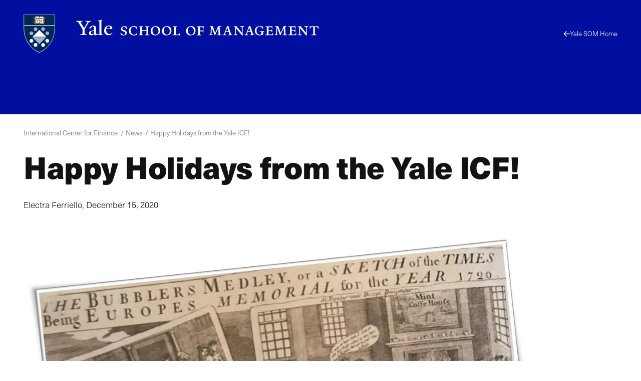

--- FILE ---
content_type: text/html; charset=UTF-8
request_url: https://som.yale.edu/blog/happy-holidays-from-the-yale-icf-0
body_size: 32097
content:
<!--
                                               som.yale.edu

 _    ,      _      ()                  _
' )  /      //      /\       /         //
 /  / __.  // _    /  )  _. /_  __ __ //
(__/_(_/|_</_</_  /__/__(__/ /_(_)(_)</_
 //
(/        _ _ _
     /)  ' ) ) )                                        _/_
 __ //    / / / __.  ____  __.  _,  _  ______  _  ____  /
(_)//_   / ' (_(_/|_/ / <_(_/|_(_)_</_/ / / <_</_/ / <_<__
  />                            /|
 </                            |/

Educating leaders for business & society
-->
<!DOCTYPE html>
<html lang="en" dir="ltr" prefix="og: https://ogp.me/ns#">
  <head>
    <meta charset="utf-8" />
<link rel="canonical" href="https://som.yale.edu/blog/happy-holidays-from-the-yale-icf-0" />
<link rel="image_src" href="/sites/default/files/blog/image/south%20sea%201%28a%29.jpg" />
<link rel="icon" href="/themes/custom/som/images/favicons/favicon.ico" />
<link rel="mask-icon" href="/themes/custom/som/images/favicons/safari-pinned-tab.svg" color="000f9f" />
<link rel="icon" sizes="16x16" href="/themes/custom/som/images/favicons/favicon-16x16.png" />
<link rel="icon" sizes="32x32" href="/themes/custom/som/images/favicons/favicon-32x32.png" />
<link rel="icon" sizes="96x96" href="/themes/custom/som/images/favicons/favicon-96x96.png" />
<link rel="icon" sizes="192x192" href="/themes/custom/som/images/favicons/favicon-192x192.png" />
<link rel="apple-touch-icon" href="/themes/custom/som/images/favicons/apple-touch-icon-60x60.png" />
<link rel="apple-touch-icon" sizes="72x72" href="/themes/custom/som/images/favicons/apple-touch-icon-72x72.png" />
<link rel="apple-touch-icon" sizes="76x76" href="/themes/custom/som/images/favicons/apple-touch-icon-76x76.png" />
<link rel="apple-touch-icon" sizes="114x114" href="/themes/custom/som/images/favicons/apple-touch-icon-114x114.png" />
<link rel="apple-touch-icon" sizes="120x120" href="/themes/custom/som/images/favicons/apple-touch-icon-120x120.png" />
<link rel="apple-touch-icon" sizes="144x144" href="/themes/custom/som/images/favicons/apple-touch-icon-144x144.png" />
<link rel="apple-touch-icon" sizes="152x152" href="/themes/custom/som/images/favicons/apple-touch-icon-152x152.png" />
<link rel="apple-touch-icon" sizes="180x180" href="/themes/custom/som/images/favicons/apple-touch-icon-180x180.png" />
<meta property="og:type" content="Story" />
<meta property="og:url" content="https://som.yale.edu/blog/happy-holidays-from-the-yale-icf-0" />
<meta property="og:title" content="Happy Holidays from the Yale ICF!" />
<meta property="og:image" content="https://som.yale.edu/sites/default/files/styles/open_graph/public/blog/image/south%20sea%201%28a%29.jpg?h=74021562&amp;itok=v-4lR7yz" />
<meta property="og:image:url" content="https://som.yale.edu/sites/default/files/styles/open_graph/public/blog/image/south%20sea%201%28a%29.jpg?h=74021562&amp;itok=v-4lR7yz" />
<meta property="og:image:width" content="1541" />
<meta property="og:image:height" content="1933" />
<meta property="og:image:alt" content="South Sea Bubblers Medley" />
<meta property="og:updated_time" content="2025-02-24T17:57:43-0500" />
<meta name="twitter:card" content="summary_large_image" />
<meta name="twitter:site" content="@YaleSOM" />
<meta name="twitter:title" content="Happy Holidays from the Yale ICF!" />
<meta name="twitter:url" content="https://som.yale.edu/blog/happy-holidays-from-the-yale-icf-0" />
<meta name="twitter:image:height" content="1933" />
<meta name="twitter:image" content="https://som.yale.edu/sites/default/files/styles/open_graph/public/blog/image/south%20sea%201%28a%29.jpg?h=74021562&amp;itok=v-4lR7yz" />
<meta name="twitter:image:alt" content="South Sea Bubblers Medley" />
<meta name="twitter:image:width" content="1541" />
<script>window.dataLayer = window.dataLayer || []; window.dataLayer.push({"entityBundle":"story","entityId":"234973","entityTitle":"Happy Holidays from the Yale ICF!","entityTaxonomy":{"story_type":{"974":"Blog"},"context":{"931":"International Center for Finance"},"topics":{"111":"Finance","959":"Financial History"}},"entityType":"node","entityCreated":"1608048720","entityCreatedDateIso":"2020-12-15T11:12:00-0500"});</script>
<meta name="Generator" content="Drupal 10 (https://www.drupal.org)" />
<meta name="MobileOptimized" content="width" />
<meta name="HandheldFriendly" content="true" />
<meta name="viewport" content="width=device-width, initial-scale=1.0" />
<style>a,abbr,address,area,article,aside,audio,b,blockquote,body,button,canvas,caption,cite,col,colgroup,data,datalist,dd,details,dialog,div,dl,dt,em,embed,fieldset,figcaption,figure,footer,form,h1,h2,h3,h4,h5,h6,header,hr,html,i,iframe,img,input,label,legend,li,main,map,nav,object,ol,optgroup,option,output,p,picture,pre,q,section,select,small,source,span,strong,sub,summary,sup,svg,table,tbody,td,template,textarea,tfoot,th,thead,time,tr,track,u,ul,video{background:transparent;border:0;font-size:100%;margin:0;padding:0;vertical-align:baseline}*,:after,:before{box-sizing:border-box}@media(prefers-reduced-motion:reduce){html:focus-within{scroll-behavior:auto}*,:after,:before{animation-duration:.01ms!important;animation-iteration-count:1!important;scroll-behavior:auto!important;transition-duration:.01ms!important}}:root [data-component-theme=dark]{--color:#bec8e0;--color-deemphasis:#9babd0;--border-color:#fff;--button-color:#fff;--heading-color:#fff;--link-color:#fff;--link-color-hover:#bec8e0;--paragraph-color:#bec8e0;--gn-logo-color:#fff;--yalesom-logo-text-color:#fff;--yalesom-logo-shield-outline-color:#9cb6d3}:root [data-component-theme=dark] h2,:root [data-component-theme=dark] h3,:root [data-component-theme=dark] h4,:root [data-component-theme=dark] h5,:root [data-component-theme=dark] h6{--color:#fff}:root [data-component-theme=dark] svg:not(a svg){fill:var(--svg-fill-color,#fff)}:root [data-component-theme=dark] ::-moz-selection{background:#fff;color:#000f9f}:root [data-component-theme=dark] ::selection{background:#fff;color:#000f9f}:root{--content-safe-area-left:1rem;--content-safe-area-right:1rem;--header-menu-top:0px}:root ::-moz-selection{background:#000f9f;color:#fff}:root ::selection{background:#000f9f;color:#fff}@media(min-width:768px){:root{--content-safe-area-left:2.617924rem;--content-safe-area-right:2.617924rem}}body{-webkit-font-smoothing:antialiased;-moz-osx-font-smoothing:grayscale;background-color:#fff;color:#121212;font-family:YaleNew,Times New Roman,serif;font-size:clamp(1rem,.9093312369rem + .4029722804vw,1.2720062893rem);line-height:1.618;min-height:100vh;overflow-x:hidden;text-rendering:optimizeSpeed;width:100%}body.toolbar-horizontal:where(:not(.gin--vertical-toolbar)),body.toolbar-vertical:where(:not(.gin--vertical-toolbar)){--header-menu-top:39px}body.toolbar-horizontal.toolbar-tray-open:where(:not(.gin--vertical-toolbar)){--header-menu-top:79px}body:has([data-main-nav-state=open]){height:100vh;height:100dvh;overflow:hidden;position:fixed}details summary:focus-visible{outline:.3125rem solid currentColor;outline-offset:.125rem}figure a figcaption,h1 a,h2 a,h3 a,h4 a,h5 a,h6 a,p a{display:var(--link-text-display,inline);-webkit-text-decoration:var(--link-text-decoration,underline);text-decoration:var(--link-text-decoration,underline);text-decoration-color:var(--link-underline-color,#bec8e0);-webkit-text-decoration-skip-ink:var(--link-underline-skip,none);text-decoration-skip-ink:var(--link-underline-skip,none);text-decoration-thickness:var(--link-underline-size,.125em);text-underline-offset:var(--link-underline-offset,.125em)}figure a figcaption:focus-visible,figure a figcaption:hover,h1 a:focus-visible,h1 a:hover,h2 a:focus-visible,h2 a:hover,h3 a:focus-visible,h3 a:hover,h4 a:focus-visible,h4 a:hover,h5 a:focus-visible,h5 a:hover,h6 a:focus-visible,h6 a:hover,p a:focus-visible,p a:hover{--link-underline-offset:var(--link-underline-offset-hover,0em);-webkit-text-decoration:var(--link-text-decoration-hover,underline);text-decoration:var(--link-text-decoration-hover,underline);text-decoration-color:var(--link-underline-color,#bec8e0);text-decoration-thickness:var(--link-hover-size,.3125em)}h1,h2,h3,h4,h5,h6,label,legend,table caption{--link-font-weight:800;color:var(--heading-color,var(--color,inherit));font-family:var(--heading-font-family,neue-haas-unica,HelveticaNeue,Arial,sans-serif);font-size:var(--heading-font-size);font-weight:var(--heading-font-weight,800);letter-spacing:var(--heading-letter-spacing,-.02rem);line-height:var(--heading-line-height);margin:var(--heading-margin,0 0 .25em);text-wrap:var(--heading-text-wrap)}h1{--heading-font-size:clamp(2.3211991627rem,1.8430321352rem + 2.125186789vw,3.7557002452rem);--heading-line-height:1.1278325626;--heading-margin:0 0 0.6180469716em;--heading-text-wrap:balance}h2{--heading-font-size:clamp(1.4346101129rem,1.1390804297rem + 1.3134652589vw,2.3211991627rem);--heading-line-height:1.2720062893}h3{--heading-font-size:clamp(1.1278325626rem,1.0255733792rem + 0.4544852597vw,1.4346101129rem);--heading-line-height:1.4346101129}h4{--heading-font-size:clamp(1rem,0.9093312369rem + 0.4029722804vw,1.2720062893rem);--heading-line-height:1.4346101129}h5,label,legend,table caption{--color:#001c42;--heading-font-size:clamp(0.7861596349rem,0.7148795132rem + 0.3168005409vw,1rem);--heading-line-height:1.4346101129}h6{--color:#001c42;--heading-font-size:clamp(0.6180469716rem,0.5620094171rem + 0.2490557975vw,0.7861596349rem);--heading-line-height:1.618}p{color:var(--paragraph-color,var(--color,inherit));font-family:var(--paragraph-font-family,var(--font-family,inherit));font-size:var(--paragraph-font-size,var(--font-size,clamp(1rem,.9093312369rem + .4029722804vw,1.2720062893rem)));font-weight:var(--paragraph-font-weight,var(--font-weight,300));line-height:var(--paragraph-line-height,var(--line-height,1.618));margin:var(--paragraph-margin,0 0 1em 0)}p a{--link-font-size:89%;--link-font-weight:800}p:last-of-type{--paragraph-margin:0}figure figcaption{--font-size:clamp(0.7861596349rem,0.7148795132rem + 0.3168005409vw,1rem)}blockquote{--font-size:clamp(1.2720062893rem,1.1566750524rem + 0.5125832751vw,1.618rem);--line-height:1.2720062893;--paragraph-margin:0 0 0.5em;border-left:.2360828548em solid var(--blockquote-border-color,var(--color));margin:var(--blockquote-margin,2em 0);padding-left:var(--blockquote-padding-left,1.618em)}@container (width < 17.9420103827rem){blockquote{--font-size:1.2720062893rem}}blockquote>p{display:inline;position:relative}blockquote>p:first-of-type:before{color:var(--blockquote-color,var(--color,inherit));content:open-quote;display:block;font-size:clamp(2.617924rem,1.2060566434rem + 6.2749660293vw,6.8535260698rem);left:0;line-height:.618;position:absolute;translate:-100% 0}blockquote>p:last-of-type:after{color:var(--blockquote-color,var(--color,inherit));content:close-quote;display:inline;font-size:var(--font-size);line-height:var(--line-height)}blockquote .quote-attribution{color:var(--blockquote-attribution-color,var(--color,#707070))}figure{height:var(--figure--height,auto);margin:0}figure__caption{--icon-width:1rem;--icon-height:1rem;margin-top:.5em}figure figcaption{color:var(--figcaption-color,var(--color,#707070));font-family:var(--figcaption-font-family,"neue-haas-unica","HelveticaNeue","Arial",sans-serif);font-size:var(--figcaption-font-size,var(--font-size,inherit))}figure a figcaption{--link-text-decoration:none;--link-text-display:block;color:var(--link-color,#000f9f)}hr{background:var(--hr-color,var(--color,#121212));border-color:var(--hr-color,var(--color,#121212));border-style:solid;border-width:var(--hr-border-width,2px 0 0);margin:var(--hr-margin,2.617924rem 0)}html{font-size:112.5%;scroll-behavior:smooth;scroll-padding-top:6.25rem}html:has(.view--impact-stories){scroll-behavior:auto}picture{display:block;height:var(--picture--height,auto);max-width:100%;width:var(--picture--width,auto)}span{font-size:var(--span-font-size,var(--font-size,inherit));line-height:var(--span-line-height,var(--line-height,inherit))}strong{font-weight:800}sub{vertical-align:sub}sub,sup{font-size:61.8%}sup{vertical-align:super}svg{fill:var(--svg-fill-color,inherit);height:var(--svg-height,inherit);max-width:100%;width:var(--svg-width,inherit)}[data-unpublished]{position:relative}[data-unpublished]>:after{--background-pattern-color:rgba(160,2,69,.125);background-image:repeating-linear-gradient(45deg,var(--background-pattern-color) 25%,transparent 25%,transparent 75%,var(--background-pattern-color) 75%,var(--background-pattern-color)),repeating-linear-gradient(45deg,var(--background-pattern-color) 25%,transparent 25%,transparent 75%,var(--background-pattern-color) 75%,var(--background-pattern-color));background-position:0 0,10px 10px;background-size:20px 20px;content:"";inset:0;mix-blend-mode:multiply;pointer-events:none;position:absolute;z-index:100}[data-unpublished]:before{background-color:#a00245;color:#fff;content:"Unpublished";display:block;font-family:neue-haas-unica,HelveticaNeue,Arial,sans-serif;font-size:.75em;font-weight:800;padding:1em;pointer-events:none}button,button.default,form button[type=submit],form input[type=submit]{background-color:var(--button-background-color,transparent);border:var(--button-border,none);border-color:var(--button-border-color,transparent);color:var(--button-color,inherit);cursor:pointer;display:var(--button-display,inherit);font-family:var(--button-font-family,neue-haas-unica,HelveticaNeue,Arial,sans-serif);font-size:var(--button-font-size,inherit);font-weight:var(--button-font-weight,800);line-height:var(--button-line-height,1);margin:var(--button-margin,0);padding:var(--button-padding,0);text-align:var(--button-text-align,center);-webkit-text-decoration:var(--button-text-decoration,none);text-decoration:var(--button-text-decoration,none);transition:var(--button-transition,all .25s)}button:focus,form button[type=submit]:focus,form input[type=submit]:focus{outline:.0625rem dotted;outline-offset:.125rem}[data-whatintent=keyboard] button:focus,[data-whatintent=keyboard] form input[type=submit]:focus,form [data-whatintent=keyboard] input[type=submit]:focus{outline:.3125rem solid}button:not([disabled]):focus,button:not([disabled]):hover,form input[type=submit]:not([disabled]):focus,form input[type=submit]:not([disabled]):hover{background-color:var(--button-background-color-hover,var(--button-background-color));border-color:var(--button-border-color-hover,var(--button-border-color));color:var(--button-color-hover,var(--button-color));outline-color:var(--button-outline-color-hover,var(--button-border-color))}button[disabled],form button[disabled][type=submit],form input[disabled][type=submit]{cursor:auto;opacity:.5}img{display:var(--img--display,block);height:var(--img--height,auto);max-width:var(--img--max-width,100%);-o-object-fit:var(--img--object-fit,initial);object-fit:var(--img--object-fit,initial);position:var(--img--position);width:var(--img--width,auto)}a{--svg-fill-color:var(--link-color,#000f9f);background-color:var(--link-background-color,transparent);border:var(--link-border,none);border-color:var(--link-border-color,inherit);color:var(--link-color,#000f9f);cursor:var(--link-cursor,pointer);display:var(--link-display,inline);font-family:var(--link-font-family,neue-haas-unica,HelveticaNeue,Arial,sans-serif);font-size:var(--link-font-size,inherit);font-weight:var(--link-font-weight,300);letter-spacing:var(--link-letter-spacing,inherit);line-height:var(--link-line-height,inherit);margin:var(--link-margin,0);padding:var(--link-padding,0);-webkit-text-decoration:var(--link-text-decoration,none);text-decoration:var(--link-text-decoration,none);text-transform:var(--link-text-transform,inherit);transition:var(--link-transition,all .25s)}a:focus-visible{--link-text-decoration-hover:none;outline:.3125rem solid var(--link-outline-color,var(--link-color,#000f9f));outline-offset:.125rem}a:hover{--svg-fill-color:var(--link-color-hover);background-color:var(--link-background-color-hover,var(--link-background-color));border-color:var(--link-border-color-hover,var(--link-border-color));color:var(--link-color-hover,var(--link-color,#000f9f));outline-color:var(--link-outline-color-hover,var(--link-border-color))}a[href*=".doc"]:before,a[href*=".docx"]:before,a[href*=".pdf"]:before,a[href*=".ppt"]:before,a[href*=".pptx"]:before,a[href*=".xls"]:before,a[href*=".xlsx"]:before{background-color:var(--svg-fill-color,currentColor);background-size:1rem 1rem;content:"";display:inline-block;height:1rem;margin-right:.25rem;-webkit-mask:url([data-uri]) no-repeat center/contain;mask:url([data-uri]) no-repeat center/contain;-webkit-mask-size:cover;mask-size:cover;opacity:1;position:relative;transform:translateY(10%);width:1rem}a[rel=external]{margin-right:.6875em}a[rel=external]:after{background-color:var(--svg-fill-color,currentColor);content:"";display:inline-block;height:.6875em;margin-left:-.6875em;-webkit-mask:url([data-uri]) no-repeat center/contain;mask:url([data-uri]) no-repeat center/contain;opacity:1;position:relative;transform:translateX(.6875em);width:.6875em}table{border-bottom-style:solid;border-bottom-width:2px;border-collapse:separate;border-color:var(--table-border-color,inherit);border-spacing:0;color:var(--table-color,var(--c-text,inherit));font-family:var(--table-font-family,inherit);font-size:var(--table-font-size,var(--font-size,inherit));font-weight:var(--table-font-weight,300);letter-spacing:var(--table-letter-spacing,inherit);line-height:var(--table-line-height,var(--line-height,inherit));margin:var(--table-margin,1rem 0);padding:var(--table-padding,0);table-layout:var(--table-layout,auto);width:100%}table caption{caption-side:top;margin:0 0 .6180469716rem;text-align:left}table td,table th{background:none;border-bottom:1px solid var(--table-td-border-color,#121212);font-family:var(--table-font-family,inherit);font-size:var(--table-font-size,var(--font-size,inherit));line-height:1.1;padding:1rem;position:relative;text-align:left}table tr:focus,table tr:hover{background:none}table tfoot,table thead{--table-font-size:0.875rem;--table-font-family:neue-haas-unica,HelveticaNeue,Arial,sans-serif;font-weight:800}table tbody tr:focus-within.course-description,table tbody tr:focus.course-description,table tbody tr:hover.course-description{background-color:#bec8e0}.table--courses table tbody tr:focus,.table--courses table tbody tr:focus-within,.table--courses table tbody tr:hover{background-color:#bec8e0}.table--courses table tbody tr:focus td:first-child,.table--courses table tbody tr:focus-within td:first-child,.table--courses table tbody tr:hover td:first-child{opacity:1}table thead th{border-bottom:2px solid var(--table-th-head-border-color,var(--table-border-color,#121212))}table tfoot td{border-top:2px solid var(--table-td-foot-border-color,var(--table-border-color,#121212))}table .table__link a{--link-font-weight:800}dl{display:var(--dl--display,block);font-size:var(--dl-font-size,var(--font-size,inherit));font-weight:var(--dl--font-weight);line-height:var(--dl-line-height,var(--line-height,inherit));margin:var(--dl--margin,0);padding:var(--dl--padding,2em)}dl dt{display:var(--dt--display);font-family:var(--dt--font-family);font-size:var(--dt--font-size);font-weight:var(--dt--font-weight);margin:var(--dt--margin,0);padding:var(--dt--padding,0)}dl dd{display:var(--dd--display);font-family:var(--dd--font-family);font-size:var(--dd--font-size);font-weight:var(--dd--font-weight);margin:var(--dd--margin,0);padding:var(--dd--padding,2em)}ol,ul{color:var(--list-color,var(--color,inherit));font-size:var(--list-font-size,var(--font-size,inherit));line-height:var(--list-line-height,var(--line-height,inherit));list-style-type:var(--list-style-type);margin:var(--list-margin,0 0 1.618em);padding:var(--list-padding,0 0 0 1em)}ol[role=list],ul[role=list]{--list-style-type:none}ol[class],ul[class]{--list-margin:0;--list-padding:0;--list-style-type:none}ol li,ul li{margin:var(--list-item-margin,0 0 .6180469716em)}ul{--list-style-type:disc}ul::marker{font-size:1.25rem}ol{--list-style-type:decimal}input[type=checkbox]{-webkit-appearance:none;-moz-appearance:none;appearance:none;border:.125rem solid;box-sizing:content-box;display:block;flex-shrink:0;height:1rem;margin:0;position:relative;transition:all .2s ease-in;width:1rem}input[type=checkbox]:after,input[type=checkbox]:before{display:block;position:absolute;transition:all .2s ease-in}input[type=checkbox]:after{border:0 solid var(--link-color,#000f9f);content:"";inset:0}input[type=checkbox]:before{color:var(--input-color,#fff);content:"✕";font-size:.75rem;left:50%;line-height:1;opacity:0;rotate:45deg;top:50%;translate:-50% -50%}input[type=checkbox]:hover{scale:1.25}input[type=checkbox]:focus-visible{outline:.125rem solid currentColor;scale:1.25}input[type=checkbox]:checked:after{background-color:var(--link-color,#000f9f);border-width:.375em}input[type=checkbox]:checked:before{opacity:1;rotate:0deg;z-index:1}input[type=checkbox]+label{--heading-font-weight:300;position:relative}form{margin-bottom:1.618rem}form>:last-child{margin-bottom:0}label{display:block}input[type=date],input[type=email],input[type=file],input[type=month],input[type=number],input[type=password],input[type=search],input[type=tel],input[type=text],input[type=url]{background-color:transparent;border:.125rem solid #121212;padding:.6em;transition:all .1s ease-in-out;width:100%}input[type=date]:focus,input[type=email]:focus,input[type=file]:focus,input[type=month]:focus,input[type=number]:focus,input[type=password]:focus,input[type=search]:focus,input[type=tel]:focus,input[type=text]:focus,input[type=url]:focus{background-color:#fff;border-color:#000f9f;outline:.125rem solid #000f9f}input[type=date]::-moz-placeholder,input[type=email]::-moz-placeholder,input[type=file]::-moz-placeholder,input[type=month]::-moz-placeholder,input[type=number]::-moz-placeholder,input[type=password]::-moz-placeholder,input[type=search]::-moz-placeholder,input[type=tel]::-moz-placeholder,input[type=text]::-moz-placeholder,input[type=url]::-moz-placeholder{color:#707070}input[type=date]::placeholder,input[type=email]::placeholder,input[type=file]::placeholder,input[type=month]::placeholder,input[type=number]::placeholder,input[type=password]::placeholder,input[type=search]::placeholder,input[type=tel]::placeholder,input[type=text]::placeholder,input[type=url]::placeholder{color:#707070}form fieldset{margin:var(--fieldset-margin,0 0 1.618rem)}form button[type=submit],form input[type=submit]{--button-display:inline-block;--button-font-weight:800;--button-font-size:clamp(1rem,0.9093312369rem + 0.4029722804vw,1.2720062893rem);--button-padding:0.618em;--link-underline-size:0;--button-border:0.1459102934em solid;--button-color:#fff;--button-background-color:#000f9f;--button-border-color:#000f9f;--button-color-hover:#fff;--button-background-color-hover:#001c42;--button-border-color-hover:#001c42}input[type=radio]{-webkit-appearance:none;-moz-appearance:none;appearance:none;border:.125rem solid;border-radius:1rem;box-sizing:content-box;display:block;flex-shrink:0;height:1rem;margin:0;position:relative;transition:all .2s ease-in;width:1rem}input[type=radio]:after{border:0 solid var(--link-color,#000f9f);border-radius:1rem;content:"";display:block;inset:0;position:absolute;transition:all .2s ease-in}input[type=radio]:hover{scale:1.25}input[type=radio]:focus-visible{outline:.125rem solid currentColor;scale:1.25}input[type=radio]:checked:after{background-color:var(--link-color,#000f9f);border-width:.375em}input[type=radio]+label{--heading-font-weight:300;position:relative}select{-webkit-appearance:none;-moz-appearance:none;appearance:none;border:.125rem solid;font-family:neue-haas-unica,HelveticaNeue,Arial,sans-serif;font-size:1.125rem;margin:0;outline:none;padding:.6em .8em .5em;width:100%}textarea{border:.125rem solid #121212;font:inherit;min-height:10rem;width:100%}</style>
<style>.toggle{--toggle-weight:0.125em;display:inline-block;position:relative}.toggle--hamburger{overflow:hidden}.toggle--hamburger .toggle__bar--1{transform:translateY(calc(var(--toggle-size, 1em)*-.25))}.toggle--hamburger .toggle__bar--4{transform:translateY(calc(var(--toggle-size, 1em)*.25))}.toggle--hamburger .toggle__label{display:block;left:100%;opacity:0;position:absolute;top:50%;transform:translateY(-48%)}.toggle--plus:after{transform:rotate(90deg)}.toggle--down-caret:after,.toggle--down-caret:before{--toggle-top:calc(50% + var(--toggle-size, 1em)*0.375);--toggle-width:calc(var(--toggle-size, 1em)*0.5);right:0}.toggle--down-caret:before{transform:translate(calc(-75% + var(--toggle-weight)),calc(var(--toggle-weight)*.5)) rotate(45deg);transform-origin:right top}.toggle--down-caret:after{transform:translate(calc(25% + var(--toggle-weight)*-.25)) rotate(-45deg);transform-origin:left bottom}.toggle--down-caret .toggle__label{padding-right:calc(var(--toggle-width, var(--toggle-size, 1em))*.75)}.toggle--thin{--toggle-weight:0.0625em}.toggle--count-0:after,.toggle--count-0:before{content:""}.toggle--count-0:after,.toggle--count-0:before,.toggle__bar{background-color:var(--toggle-color,currentColor);border-bottom:var(--toggle-weight) solid var(--toggle-color,currentColor);border-top:var(--toggle-weight) solid var(--toggle-color,currentColor);display:block;height:0;position:absolute;top:var(--toggle-top,calc(50% - var(--toggle-weight)));transition:all .2s ease-in-out,transform .2s ease-in-out .2s;width:var(--toggle-width,100%)}.toggle--count-0{min-height:var(--toggle-height,var(--toggle-size,1em));min-width:var(--toggle-width,var(--toggle-size,1em))}.toggle--count-0,.toggle__bars{position:relative}.toggle__bars{display:block;height:var(--toggle-height,var(--toggle-size,1em));transition:transform .2s ease-in-out .2s;width:var(--toggle-width,var(--toggle-size,1em))}.toggle__label{display:none;font-size:var(--toggle-label-size,61.8%);left:100%;transition:all .1s ease-out .1s}.toggle:focus.toggle--hamburger .toggle__label,.toggle:hover.toggle--hamburger .toggle__label{left:0;opacity:1}.toggle:focus.toggle--hamburger .toggle__bar--2,.toggle:focus.toggle--hamburger .toggle__bar--3,.toggle:hover.toggle--hamburger .toggle__bar--2,.toggle:hover.toggle--hamburger .toggle__bar--3{width:0}.toggle[aria-expanded=true].toggle--hamburger .toggle__bar--1,[open] .toggle.toggle--hamburger .toggle__bar--1{opacity:0;transform:rotate(-200%)}.toggle[aria-expanded=true].toggle--hamburger .toggle__bar--2,[open] .toggle.toggle--hamburger .toggle__bar--2{transform:rotate(45deg);width:100%}.toggle[aria-expanded=true].toggle--hamburger .toggle__bar--3,[open] .toggle.toggle--hamburger .toggle__bar--3{transform:rotate(135deg);width:100%}.toggle[aria-expanded=true].toggle--hamburger .toggle__bar--4,[open] .toggle.toggle--hamburger .toggle__bar--4{opacity:0;transform:rotate(200%)}.toggle[aria-expanded=true].toggle--hamburger .toggle__label,[open] .toggle.toggle--hamburger .toggle__label{opacity:0}.toggle[aria-expanded=true].toggle--plus:after,[open] .toggle.toggle--plus:after{transform:rotate(180deg)}.toggle[aria-expanded=true].toggle--down-caret:before,[open] .toggle.toggle--down-caret:before{transform:translate(calc(-100% + var(--toggle-weight)),calc(var(--toggle-size, 1em)*-.5 - var(--toggle-weight)*-.5)) rotate(-45deg)}.toggle[aria-expanded=true].toggle--down-caret:after,[open] .toggle.toggle--down-caret:after{transform:translate(calc(var(--toggle-weight)*-.25),calc(var(--toggle-size, 1em)*-.5)) rotate(45deg)}</style>
<style>.page--menu-join-is-parent #menu-breadcrumb:active:focus-within,.page--menu-join-is-parent #menu-breadcrumb:focus:focus-within{clip:auto;height:auto;margin:0;overflow:visible;position:static;white-space:inherit;width:auto}.page--menu-join-is-parent #menu-breadcrumb{border:0;clip:rect(0 0 0 0);height:1px;margin:-1px;overflow:hidden;padding:0;position:absolute;white-space:nowrap;width:1px}.page--menu-join-is-parent #page-title{--heading-margin:0 0 0.2360828548em}@media(width > 768px){.page--menu-join-is-parent .secondary-nav:not([stuck]){--menu--section-title--display:none}}</style>
<style>.region{margin-inline:auto;max-width:var(--site-region-width,75.9987860952rem);position:static}.region--notifications{max-width:100%}</style>
<style>.site-header__cta,.site-header__home-link{--color:#bec8e0;--color-deemphasis:#9babd0;--border-color:#fff;--button-color:#fff;--heading-color:#fff;--link-color:#fff;--link-color-hover:#bec8e0;--paragraph-color:#bec8e0;--gn-logo-color:#fff;--yalesom-logo-text-color:#fff;--yalesom-logo-shield-outline-color:#9cb6d3}.site-header__cta h2,.site-header__cta h3,.site-header__cta h4,.site-header__cta h5,.site-header__cta h6,.site-header__home-link h2,.site-header__home-link h3,.site-header__home-link h4,.site-header__home-link h5,.site-header__home-link h6{--color:#fff}.site-header__cta svg:not(a svg),.site-header__home-link svg:not(a svg){fill:var(--svg-fill-color,#fff)}.site-header__cta ::-moz-selection,.site-header__home-link ::-moz-selection{background:#fff;color:#000f9f}.site-header__cta ::selection,.site-header__home-link ::selection{background:#fff;color:#000f9f}.site-header__menu{scrollbar-color:var(--custom-scrollbar-color,#bec8e0) transparent;scrollbar-width:.5rem}.site-header__menu::-webkit-scrollbar{background:transparent;width:.5rem}.site-header__menu::-webkit-scrollbar-track{box-shadow:none}.site-header__menu::-webkit-scrollbar-track-piece{background-color:var(--custom-scrollbar-track,#000f9f)}.site-header__menu::-webkit-scrollbar-thumb{background:var(--custom-scrollbar-color,#bec8e0)}.site-header__cta-text{--font-size:clamp(1.2720062893rem,1.0099729937rem + 1.1645924249vw,2.0581061761rem);--line-height:1.2720062893}.site-header{--site-header-column-count:12;background-color:var(--site-header-bg-color,transparent);color:var(--site-header-color,var(--color,inherit));font-family:neue-haas-unica,HelveticaNeue,Arial,sans-serif;padding-left:var(--content-safe-area-left);padding-right:var(--content-safe-area-right);position:relative}.site-header>*{position:relative;z-index:1}.site-header__background{bottom:0;left:0;mix-blend-mode:soft-light;overflow:hidden;position:absolute;right:0;top:0;z-index:0}.site-header__background figure,.site-header__background picture{height:100%}.site-header__background img{height:100%;-o-object-fit:cover;object-fit:cover;opacity:.618;width:100%}.site-header__banner{align-items:center;border-bottom:.3819820591rem solid var(--site-header-color,var(--color,currentColor));display:grid;grid-template-columns:repeat(var(--site-header-column-count),minmax(0,1fr));height:7.5rem;margin-bottom:1rem;margin-left:auto;margin-right:auto;max-width:var(--site-header-width,75.9987860952rem);position:relative;z-index:1}@media(width > 1080px){.site-header__banner{gap:var(--site-header-gap,1.618rem);grid-template-columns:repeat(var(--site-header-column-count),minmax(0,1fr))}}.site-header__branding{grid-column-end:span 6}.site-header__cta{display:grid;gap:var(--site-header-gap,1.618rem);grid-template-columns:repeat(6,minmax(0,1fr));margin-left:auto;margin-right:auto;max-width:var(--site-header-width,75.9987860952rem)}.site-header__cta-link,.site-header__cta-text{grid-column:1/span 6}@media(width > 1080px){.site-header__cta-link,.site-header__cta-text{grid-column:1/span 5}}.site-header__cta-link a{--arrow-color:#000f9f;--link-color:#000f9f;--link-background-color:#fff;--link-border-color:#fff;--link-color-hover:#000f9f;--link-background-color-hover:#bec8e0;--link-border-color-hover:transparent}.site-header__cta-text{--paragraph-line-height:1;--paragraph-margin:0}.site-header__home-link{grid-column:8/span 5;justify-self:end}@media(width > 768px){.site-header__home-link{grid-column:11/span 2}}.site-header__home-link a{--icon-height:var(--link-font-size);--icon-width:var(--link-font-size);--link-font-weight:300;--link-font-size:clamp(0.6180469716rem,0.5620094171rem + 0.2490557975vw,0.7861596349rem);--svg-height:var(--icon-height);--svg-width:var(--icon-width);align-items:center;display:flex;gap:.25rem}.site-header__home-link svg{fill:var(--link-color);transform:scaleX(-1)}.site-header__menu{--custom-scrollbar-track:#bec8e0;background:#001c42;height:100%;overflow:hidden;overflow-y:scroll;padding-left:var(--content-safe-area-left);padding-right:var(--content-safe-area-right);position:relative}.site-header__menu-container{height:calc(100vh - 100% - var(--site-header--offset-height, 0px));left:0;opacity:0;overflow:hidden;position:absolute;top:calc(100% - var(--site-header--border-height, 0px));transform:translateX(-200%);transition:opacity .25s ease-in-out;visibility:hidden;width:100%;z-index:1001}[data-main-nav-state=open] .site-header__menu-container{opacity:1;transform:translateX(0);visibility:visible}.site-header__menu-toggle{--toggle-size:clamp(1.618rem,1.284692rem + 1.4813688889vw,2.617924rem);--toggle-weight:0.25em;grid-column:11/span 2;justify-self:end}@media(width > 768px){.site-header__menu-toggle{grid-column:12/span 1}}.site-header__search{--link-color:#121212;--icon-height:2em;--icon-width:2em;--svg-height:var(--icon-height);--svg-width:var(--icon-width);grid-column:9/span 2;justify-self:end}@media(width > 768px){.site-header__search{grid-column:11/span 1}}@media(width > 1080px){.site-header__search{transform:translateX(var(--site-header-gap,1.618rem))}}.site-header__search a,.site-header__search svg{display:block}.site-header__submenu-container{position:relative;z-index:10}.site-header__title{--heading-margin:0 0 1em;border-bottom:.1459102934em solid;padding-bottom:.3819820591em;--heading-margin:0 0 0.3819820591em;margin-left:auto;margin-right:auto;max-width:var(--site-header-width,75.9987860952rem)}.site-header .yalesom-logo{--logo-height:5.625rem;--logo-width:auto}@media(width > 768px){.site-header .yalesom-logo{--logo-height:auto;--logo-width:100%}}.site-header #block-som-2025-main-navigation{position:static}.site-header #block-som-2025-main-navigation .contextual{top:auto}.page--is-front .site-header__banner{border-bottom-width:0;margin-bottom:0}.page--node-has-impact-collection .site-header{--button-color:#fff;--site-header-bg-color:#000f9f;--toggle-color:#fff;z-index:10}.page--node-has-impact-collection .site-header svg{color:#fff}</style>
<style>.site-main{overflow-x:clip;padding-left:var(--content-safe-area-left);padding-right:var(--content-safe-area-right);position:relative;z-index:2}@media(width > 768px){.site-main{overflow-x:unset}}</style>
<style>.layout{--layout-column-count:12;container-name:layout;container-type:inline-size;opacity:var(--layout--opacity);position:relative;transition:all .25s,opacity .5s ease-in-out var(--layout--transition-delay,0s),translate .5s ease-in-out var(--layout--transition-delay,0s);translate:var(--layout--translate);z-index:0}.layout--l .layout__content{--layout-column-outside:0}.layout--edge-full{--layout-width:100%;max-width:none;overflow:hidden}#storybook-root .layout--edge-full,.site-main .layout--edge-full{margin-left:calc(var(--content-safe-area-left)*-1);margin-right:calc(var(--content-safe-area-right)*-1)}@container (width >= 768px){.layout--inset .layout__region>:where(.media,.image-grid,figure){margin-left:calc((100% - var(--layout-gap)*(var(--layout-column-count) - var(--layout-column-outside)*2 - 1))/(var(--layout-column-count) - var(--layout-column-outside)*2) + var(--layout-gap));margin-right:calc((100% - var(--layout-gap)*(var(--layout-column-count) - var(--layout-column-outside)*2 - 1))/(var(--layout-column-count) - var(--layout-column-outside)*2) + var(--layout-gap))}}@container (width >= 512px){.layout--gutter-l.layout--two-column>.layout__content>.layout__regions>.layout__region,.layout--gutter-m.layout--two-column>.layout__content>.layout__regions>.layout__region--one{--layout-column-space:1}.layout--gutter-l.layout--three-column{--sidebar-gutter-offset:4.235801032rem}}.layout--gutter-none .layout__content{--layout-gap:0}.layout--interior-margin-none{--layout-background-margin:0}.layout--interior-margin-none.layout--bg,.layout--interior-margin-none>.layout__content>.layout__regions>.layout__region>.layout--bg{padding:0}.layout--interior-margin-none.layout--bg>.layout__content>.layout__regions{padding-left:calc(var(--content-safe-area-left)*-1);padding-right:calc(var(--content-safe-area-right)*-1)}@container (width >= 75.9987860952rem){.layout--interior-margin-none.layout--bg>.layout__content>.layout__regions{padding-left:-1.618rem;padding-right:-1.618rem}}.layout--interior-margin-none.layout--bg>.layout__content>.layout__regions:after{margin-left:0;margin-right:0}.layout--interior-margin-m{--layout-background-margin:-2.617924rem}.layout--interior-margin-m.layout--bg,.layout--interior-margin-m>.layout__content>.layout__regions>.layout__region.layout--bg{padding-bottom:2.617924rem;padding-top:2.617924rem}.layout--interior-margin-l{--layout-background-margin:-6.8535260698rem}.layout--interior-margin-l.layout--bg,.layout--interior-margin-l>.layout__content>.layout__regions>.layout__region.layout--bg{padding-bottom:6.8535260698rem;padding-top:6.8535260698rem}.layout--margin-l{--layout-margin-bottom:6.8535260698rem}.layout--margin-m{--layout-margin-bottom:4.235801032rem}.layout--margin-s{--layout-margin-bottom:1rem}.layout--margin-zero{--layout-margin-bottom:0}.layout--hidden{display:none}.form-wrapper .layout--hidden{display:block}.layout__background{bottom:0;left:0;position:absolute;right:0;top:0;z-index:0}.layout__content{--layout-column-outside:0;--layout-gap:1.618rem;margin-bottom:var(--layout-margin-bottom,4.235801032rem);margin-left:auto;margin-right:auto;max-width:var(--layout-width,75.9987860952rem);padding:var(--layout-padding,0)}@container (width >= 768px){.layout__content{--layout-column-outside:2}}.layout__regions{display:grid;gap:var(--layout-gap,1.618rem);grid-template-columns:repeat(1,minmax(0,1fr));margin-left:auto;margin-right:auto;max-width:var(--layout-width,75.9987860952rem);position:relative}.layout__regions:after{margin:var(--layout-background-margin,-1.618rem) calc(var(--content-safe-area-right)*-1) var(--layout-background-margin,-1.618rem) calc(var(--content-safe-area-left)*-1)}@container (width >= 75.9987860952rem){.layout__regions:after{margin-left:-1.618rem;margin-right:-1.618rem}}@container (width >= 512px){.layout__regions{grid-auto-rows:minmax(1rem,auto);grid-template-columns:repeat(var(--layout-column-count),var(--layout-column-size,minmax(0,1fr)))}.layout__regions>*{grid-column:1/-1}}.layout__stuck{position:sticky;top:calc(var(--header-menu-top, 0px) + 66px + 1rem)}.som-modal .layout .layout__content{--layout-column-outside:0}.layout .paragraph--type--library-paragraph .layout .layout__content{margin-bottom:0;padding:0}.layout--profile-byline .views-element-container .layout__content{margin-bottom:1em}.layout__region--bg-ice,.layout__region--bg-sand,.layout__region--bg-sea,.layout__region.layout__region--bg-color-border.layout__region--bg-blue,.layout__region.layout__region--bg-color-border.layout__region--bg-blue-brand,.layout__region.layout__region--bg-color-border.layout__region--bg-som-blue{--color:#121212;--color-deemphasis:#707070;--border-color:#121212;--button-color:#000f9f;--heading-color:#121212;--link-color:#000f9f;--link-color-hover:var(--link-color);--link-underline-color:currentColor;--paragraph-color:#121212;--yalesom-logo-text-color:#001c42;--yalesom-logo-shield-outline-color:#121212}.layout__region--bg-ice h2,.layout__region--bg-ice h3,.layout__region--bg-ice h4,.layout__region--bg-ice h5,.layout__region--bg-ice h6,.layout__region--bg-sand h2,.layout__region--bg-sand h3,.layout__region--bg-sand h4,.layout__region--bg-sand h5,.layout__region--bg-sand h6,.layout__region--bg-sea h2,.layout__region--bg-sea h3,.layout__region--bg-sea h4,.layout__region--bg-sea h5,.layout__region--bg-sea h6,.layout__region.layout__region--bg-color-border.layout__region--bg-blue h2,.layout__region.layout__region--bg-color-border.layout__region--bg-blue h3,.layout__region.layout__region--bg-color-border.layout__region--bg-blue h4,.layout__region.layout__region--bg-color-border.layout__region--bg-blue h5,.layout__region.layout__region--bg-color-border.layout__region--bg-blue h6,.layout__region.layout__region--bg-color-border.layout__region--bg-blue-brand h2,.layout__region.layout__region--bg-color-border.layout__region--bg-blue-brand h3,.layout__region.layout__region--bg-color-border.layout__region--bg-blue-brand h4,.layout__region.layout__region--bg-color-border.layout__region--bg-blue-brand h5,.layout__region.layout__region--bg-color-border.layout__region--bg-blue-brand h6,.layout__region.layout__region--bg-color-border.layout__region--bg-som-blue h2,.layout__region.layout__region--bg-color-border.layout__region--bg-som-blue h3,.layout__region.layout__region--bg-color-border.layout__region--bg-som-blue h4,.layout__region.layout__region--bg-color-border.layout__region--bg-som-blue h5,.layout__region.layout__region--bg-color-border.layout__region--bg-som-blue h6{--color:#121212}.layout__region--bg-ice svg:not(a svg),.layout__region--bg-sand svg:not(a svg),.layout__region--bg-sea svg:not(a svg),.layout__region.layout__region--bg-color-border.layout__region--bg-blue svg:not(a svg),.layout__region.layout__region--bg-color-border.layout__region--bg-blue-brand svg:not(a svg),.layout__region.layout__region--bg-color-border.layout__region--bg-som-blue svg:not(a svg){fill:var(--svg-fill-color,#121212)}.layout__region--bg-ice ::-moz-selection,.layout__region--bg-sand ::-moz-selection,.layout__region--bg-sea ::-moz-selection,.layout__region.layout__region--bg-color-border.layout__region--bg-blue ::-moz-selection,.layout__region.layout__region--bg-color-border.layout__region--bg-blue-brand ::-moz-selection,.layout__region.layout__region--bg-color-border.layout__region--bg-som-blue ::-moz-selection{background:#000f9f;color:#fff}.layout__region--bg-ice ::selection,.layout__region--bg-sand ::selection,.layout__region--bg-sea ::selection,.layout__region.layout__region--bg-color-border.layout__region--bg-blue ::selection,.layout__region.layout__region--bg-color-border.layout__region--bg-blue-brand ::selection,.layout__region.layout__region--bg-color-border.layout__region--bg-som-blue ::selection{background:#000f9f;color:#fff}.layout__region--bg-blue,.layout__region--bg-som-blue{--color:#bec8e0;--color-deemphasis:#9babd0;--border-color:#fff;--button-color:#fff;--heading-color:#fff;--link-color:#fff;--link-color-hover:#bec8e0;--paragraph-color:#bec8e0;--gn-logo-color:#fff;--yalesom-logo-text-color:#fff;--yalesom-logo-shield-outline-color:#9cb6d3}.layout__region--bg-blue h2,.layout__region--bg-blue h3,.layout__region--bg-blue h4,.layout__region--bg-blue h5,.layout__region--bg-blue h6,.layout__region--bg-som-blue h2,.layout__region--bg-som-blue h3,.layout__region--bg-som-blue h4,.layout__region--bg-som-blue h5,.layout__region--bg-som-blue h6{--color:#fff}.layout__region--bg-blue svg:not(a svg),.layout__region--bg-som-blue svg:not(a svg){fill:var(--svg-fill-color,#fff)}.layout__region--bg-blue ::-moz-selection,.layout__region--bg-som-blue ::-moz-selection{background:#fff;color:#000f9f}.layout__region--bg-blue ::selection,.layout__region--bg-som-blue ::selection{background:#fff;color:#000f9f}.layout__region{z-index:10}@container (width >= 768px){.layout__region{grid-row:1/-1}}.layout__region>*+:where(:not(hr)),.layout__region>.layout--bg>*+:where(:not(hr)){margin-top:1.618rem}.layout__region[class*=layout__region--bg-]{background-color:var(--layout-background-color);padding:1.618rem}.layout__region--bg-blue{--layout-background-color:#000f9f}.layout__region--bg-som-blue{--layout-background-color:#001c42}.layout__region--bg-ice{--color:#121212;--layout-background-color:#bec8e0}.layout__region--bg-sea{--color:#121212;--layout-background-color:#aec9cc}.layout__region--bg-sand{--color:#121212;--layout-background-color:#b8b1ba}.layout__region--bg-white{--layout-background-color:#fff}.layout__region.layout__region--bg-color-border{background-color:transparent;border:.3125rem solid var(--layout-background-color)}.layout--bg-ice,.layout--bg-sand,.layout--bg-sea,.layout--bg-white{--color:#121212;--color-deemphasis:#707070;--border-color:#121212;--button-color:#000f9f;--heading-color:#121212;--link-color:#000f9f;--link-color-hover:var(--link-color);--link-underline-color:currentColor;--paragraph-color:#121212;--yalesom-logo-text-color:#001c42;--yalesom-logo-shield-outline-color:#121212}.layout--bg-ice h2,.layout--bg-ice h3,.layout--bg-ice h4,.layout--bg-ice h5,.layout--bg-ice h6,.layout--bg-sand h2,.layout--bg-sand h3,.layout--bg-sand h4,.layout--bg-sand h5,.layout--bg-sand h6,.layout--bg-sea h2,.layout--bg-sea h3,.layout--bg-sea h4,.layout--bg-sea h5,.layout--bg-sea h6,.layout--bg-white h2,.layout--bg-white h3,.layout--bg-white h4,.layout--bg-white h5,.layout--bg-white h6{--color:#121212}.layout--bg-ice svg:not(a svg),.layout--bg-sand svg:not(a svg),.layout--bg-sea svg:not(a svg),.layout--bg-white svg:not(a svg){fill:var(--svg-fill-color,#121212)}.layout--bg-ice ::-moz-selection,.layout--bg-sand ::-moz-selection,.layout--bg-sea ::-moz-selection,.layout--bg-white ::-moz-selection{background:#000f9f;color:#fff}.layout--bg-ice ::selection,.layout--bg-sand ::selection,.layout--bg-sea ::selection,.layout--bg-white ::selection{background:#000f9f;color:#fff}.layout--bg-blue,.layout--bg-blue-brand,.layout--bg-som-blue{--color:#bec8e0;--color-deemphasis:#9babd0;--border-color:#fff;--button-color:#fff;--heading-color:#fff;--link-color:#fff;--link-color-hover:#bec8e0;--paragraph-color:#bec8e0;--gn-logo-color:#fff;--yalesom-logo-text-color:#fff;--yalesom-logo-shield-outline-color:#9cb6d3}.layout--bg-blue h2,.layout--bg-blue h3,.layout--bg-blue h4,.layout--bg-blue h5,.layout--bg-blue h6,.layout--bg-blue-brand h2,.layout--bg-blue-brand h3,.layout--bg-blue-brand h4,.layout--bg-blue-brand h5,.layout--bg-blue-brand h6,.layout--bg-som-blue h2,.layout--bg-som-blue h3,.layout--bg-som-blue h4,.layout--bg-som-blue h5,.layout--bg-som-blue h6{--color:#fff}.layout--bg-blue svg:not(a svg),.layout--bg-blue-brand svg:not(a svg),.layout--bg-som-blue svg:not(a svg){fill:var(--svg-fill-color,#fff)}.layout--bg-blue ::-moz-selection,.layout--bg-blue-brand ::-moz-selection,.layout--bg-som-blue ::-moz-selection{background:#fff;color:#000f9f}.layout--bg-blue ::selection,.layout--bg-blue-brand ::selection,.layout--bg-som-blue ::selection{background:#fff;color:#000f9f}.layout--bg{isolation:isolate;padding-bottom:var(--layout-padding-bottom,1.618rem);padding-top:var(--layout-padding-top,1.618rem)}.layout--bg>.layout__content>.layout__regions:after{background-color:var(--layout-background-color);content:"";display:block;grid-column-end:calc(var(--layout-column-outside, 0)*-1 - 1);grid-column-start:calc(var(--layout-column-outside, 0) + 1);grid-row:1/auto;inset:0;position:absolute;z-index:-1}@container (width >= 768px){.layout--bg>.layout__content>.layout__regions:after{position:relative}}.layout--bg-blue{--layout-background-color:#000f9f}.layout--bg-som-blue{--layout-background-color:#001c42}.layout--bg-blue-brand{--layout-background-color:#000f9f;--layout-background-margin:-2.617924rem;--layout-padding-bottom:2.617924rem;--layout-padding-top:2.617924rem}@container (width >= 1080px){.layout--bg-blue-brand{--layout-background-margin:-6.8535260698rem;--layout-padding-bottom:6.8535260698rem;--layout-padding-top:6.8535260698rem}}.layout--bg-blue-brand .layout__background svg{--icon-width:min(61.8vw,29.03154rem);--icon-height:min(calc(100% - 1rem),calc(var(--icon-width)*1.353));color:#001c42;transform:translateY(1rem)}.layout--bg-blue-brand .layout--bg{--layout-background-color:transparent}.layout--bg-ice{--color:#121212;--layout-background-color:#bec8e0}.layout--bg-sea{--color:#121212;--layout-background-color:#aec9cc}.layout--bg-sand{--color:#121212;--layout-background-color:#b8b1ba}.layout--bg-white{--color:#121212;--layout-background-color:#fff}.layout--bg.layout--edge-column .layout__content>.layout__regions:after,.layout--bg.layout--edge-full .layout__content>.layout__regions:after,.layout--bg.layout--edge-live .layout__content>.layout__regions:after{--layout-column-outside:0}.layout--bg.layout--edge-column>.layout__content>.layout__regions:after,.layout--bg.layout--edge-full>.layout__content>.layout__regions:after{margin-left:min((100vw - 100% - var(--scrollbar-width,15px))*-0.5,-1*var(--content-safe-area-left));margin-right:min((100vw - 100% - var(--scrollbar-width,15px))*-0.5,-1*var(--content-safe-area-right))}@container (width >= 768px){.layout--bg.layout--edge-live:where(:not(.layout--l))>.layout__content>.layout__regions:after{margin-left:0;margin-right:0}}@container (width >= 768px){.layout--bg.layout.layout--one-column:where(:not(.layout--edge-column,.layout--edge-full,.layout--edge-live)){padding-left:0;padding-right:0}.layout--bg.layout.layout--one-column:where(:not(.layout--edge-column,.layout--edge-full,.layout--edge-live)).layout--l .layout__content{--layout-column-outside:1}}.layout--bg .layout--bg{margin:0 -1.618rem;padding:1.618rem}@container (width >= 768px){.layout--m.layout--one-column .layout--bg.layout--one-column .layout__content{--layout-column-outside:1}.layout--m.layout--one-column .layout--bg.layout--one-column .layout__content .layout__content>.layout__regions:after{--layout-column-outside:0}}.layout--bg:where(:not(.layout)){background-color:var(--layout-background-color);height:100%;padding:1.618rem}.layout--bg>.layout--bg:where(:not(.layout)),.layout--bg>.layout--bg:where(:not(.layout))>.layout--bg:where(:not(.layout)){padding:0}.layout--bg-color-border.layout--bg-blue,.layout--bg-color-border.layout--bg-blue-brand,.layout--bg-color-border.layout--bg-som-blue{--color:#121212;--color-deemphasis:#707070;--border-color:#121212;--button-color:#000f9f;--heading-color:#121212;--link-color:#000f9f;--link-color-hover:var(--link-color);--link-underline-color:currentColor;--paragraph-color:#121212;--yalesom-logo-text-color:#001c42;--yalesom-logo-shield-outline-color:#121212}.layout--bg-color-border.layout--bg-blue h2,.layout--bg-color-border.layout--bg-blue h3,.layout--bg-color-border.layout--bg-blue h4,.layout--bg-color-border.layout--bg-blue h5,.layout--bg-color-border.layout--bg-blue h6,.layout--bg-color-border.layout--bg-blue-brand h2,.layout--bg-color-border.layout--bg-blue-brand h3,.layout--bg-color-border.layout--bg-blue-brand h4,.layout--bg-color-border.layout--bg-blue-brand h5,.layout--bg-color-border.layout--bg-blue-brand h6,.layout--bg-color-border.layout--bg-som-blue h2,.layout--bg-color-border.layout--bg-som-blue h3,.layout--bg-color-border.layout--bg-som-blue h4,.layout--bg-color-border.layout--bg-som-blue h5,.layout--bg-color-border.layout--bg-som-blue h6{--color:#121212}.layout--bg-color-border.layout--bg-blue svg:not(a svg),.layout--bg-color-border.layout--bg-blue-brand svg:not(a svg),.layout--bg-color-border.layout--bg-som-blue svg:not(a svg){fill:var(--svg-fill-color,#121212)}.layout--bg-color-border.layout--bg-blue ::-moz-selection,.layout--bg-color-border.layout--bg-blue-brand ::-moz-selection,.layout--bg-color-border.layout--bg-som-blue ::-moz-selection{background:#000f9f;color:#fff}.layout--bg-color-border.layout--bg-blue ::selection,.layout--bg-color-border.layout--bg-blue-brand ::selection,.layout--bg-color-border.layout--bg-som-blue ::selection{background:#000f9f;color:#fff}.layout--bg-color-border>.layout__content>.layout__regions:after{background-color:transparent;border:.3125rem solid var(--layout-background-color)}.layout--bg-color-border:where(:not(.layout)){background-color:transparent}@container (width >= 512px){.layout--column-70-30>.layout__content{--layout-column-end:9}.layout .layout--column-70-30>.layout__content,.layout--column-70-30.layout--l>.layout__content{--layout-column-start:1;--layout-column-end:10}.layout--m .layout--column-70-30>.layout__content{--layout-column-end:7}.layout--column-60-40>.layout__content{--layout-column-end:8}.layout .layout--column-60-40>.layout__content,.layout--column-60-40.layout--l>.layout__content{--layout-column-start:1;--layout-column-end:9}.layout--m .layout--column-60-40>.layout__content{--layout-column-end:6}.layout--column-50-50>.layout__content{--layout-column-end:7}.layout .layout--column-50-50>.layout__content,.layout--column-50-50.layout--l>.layout__content{--layout-column-start:1;--layout-column-end:7}.layout--m .layout--column-50-50>.layout__content{--layout-column-end:5}.layout--column-40-60>.layout__content{--layout-column-end:6}.layout .layout--column-40-60>.layout__content,.layout--column-40-60.layout--l>.layout__content{--layout-column-start:1;--layout-column-end:5}.layout--m .layout--column-40-60>.layout__content{--layout-column-end:4}.layout--column-30-70>.layout__content{--layout-column-end:5}.layout .layout--column-30-70>.layout__content,.layout--column-30-70.layout--l>.layout__content{--layout-column-start:1;--layout-column-end:4}.layout--m .layout--column-30-70>.layout__content{--layout-column-end:3}}@media(width > 1080px){.layout--faculty-hero{grid-template-columns:1fr min-content}.layout--faculty-hero .layout__region-two{min-width:26.5625rem}}.layout--view-grid .layout__content .layout__regions{grid-auto-rows:minmax(1rem,auto);grid-template-columns:repeat(auto-fit,var(--layout-column-size,minmax(200px,1fr)))}.layout--view-grid .layout__content .layout__regions>*{grid-column:revert}.layout--view-grid .layout__content .layout__regions>:only-child{max-width:522.576px}.som-modal .layout--view-grid .layout__content{--layout-column-size:minmax(125px,1fr)}.node .courses-grid-view .layout--view-grid>.layout__content>.layout__regions,.node .profiles-grid-view .layout--view-grid>.layout__content>.layout__regions,.node .programs-grid-view .layout--view-grid>.layout__content>.layout__regions{--layout-column-size:minmax(250px,1fr)}@container (width >= 768px){.node .courses-grid-view .layout--view-grid>.layout__content>.layout__regions,.node .profiles-grid-view .layout--view-grid>.layout__content>.layout__regions,.node .programs-grid-view .layout--view-grid>.layout__content>.layout__regions{--layout-column-size:minmax(350px,1fr)}}</style>
<style>.layout--one-column .layout__region{container-name:layout-region;container-type:inline-size}@container (width >= 768px){.layout--one-column .layout__region{grid-column-end:calc(var(--layout-column-count) - var(--layout-column-outside, 0) + 1);grid-column-start:calc(1 + var(--layout-column-outside, 2))}}.layout:is(:not([class*=layout--landing])) .layout--one-column{--layout-column-count:1}.layout--one-column .layout .layout__content{--layout-column-outside:0;--layout-margin-bottom:0}</style>
<style>.node--full{position:relative;z-index:1}.node--full .node__header{--node-header-column-count:12;--node-header-gap:1.618rem;--paragraph-line-height:1;background-color:var(--node-header-bg,transparent);margin-bottom:1.618rem}.node--full .node__header-container{align-items:center;display:grid;gap:var(--node-header-gap,1.618rem);grid-template-areas:"col-1";margin-inline:auto;max-width:var(--page-width,75.9987860952rem)}@media(width > 1080px){.node--full .node__header-container{grid-auto-rows:minmax(1rem,auto);grid-template-columns:repeat(var(--node-header-column-count),minmax(0,1fr))}.node--full .node__header-container>*{grid-column:1/var(--node-header-column-count)}}.node--full .node__header-content{padding:1rem var(--content-safe-area-right) 0 var(--content-safe-area-left)}@media(width > 1080px){.node--full .node__header-content{grid-column:auto/span 6;padding:0}.node--full .node__header-content>p{margin-right:16.67%}}.node--full .node__header-media{--img--width:100%;order:10}@media(width > 1080px){.node--full .node__header-media{grid-column:1/span 6;order:0}.node--full .node__header--portrait .node__header-media{grid-column:1/span 3}.node--full .node__header--portrait .node__header-content{grid-column-end:span 9}.node--full .node__header--square .node__header-media{grid-column:1/span 4}.node--full .node__header--square .node__header-content{grid-column-end:span 8}}.node--full .node__content{display:grid;gap:var(--node-content-gap,1.618rem);grid-template-columns:repeat(1,minmax(0,1fr));margin-block:1.618rem;margin-inline:auto;max-width:var(--layout-width,75.9987860952rem)}@container (width >= 512px){.node--full .node__content{grid-auto-rows:minmax(1rem,auto);grid-template-columns:repeat(var(--node-column-count,12),var(--node-column-size,minmax(0,1fr)))}.node--full .node__content>*{grid-column:3/-3}}.node--full .node__metadata{font-family:neue-haas-unica,HelveticaNeue,Arial,sans-serif}.node--full.node--unpublished{background-color:#fff4f4}.node--full .node__modified{margin-block:1rem;margin-inline:auto;width:min(1368px,100%)}</style>
<style>.menu--secondary-menu .menu__description,[stuck] .menu--secondary-menu .menu__heading{border:0;clip:rect(0 0 0 0);height:1px;margin:-1px;overflow:hidden;padding:0;position:absolute;white-space:nowrap;width:1px}.menu--secondary-menu .menu__section-link{--color:#bec8e0;--color-deemphasis:#9babd0;--border-color:#fff;--button-color:#fff;--heading-color:#fff;--link-color:#fff;--link-color-hover:#bec8e0;--paragraph-color:#bec8e0;--gn-logo-color:#fff;--yalesom-logo-text-color:#fff;--yalesom-logo-shield-outline-color:#9cb6d3}.menu--secondary-menu .menu__section-link h2,.menu--secondary-menu .menu__section-link h3,.menu--secondary-menu .menu__section-link h4,.menu--secondary-menu .menu__section-link h5,.menu--secondary-menu .menu__section-link h6{--color:#fff}.menu--secondary-menu .menu__section-link svg:not(a svg){fill:var(--svg-fill-color,#fff)}.menu--secondary-menu .menu__section-link ::-moz-selection{background:#fff;color:#000f9f}.menu--secondary-menu .menu__section-link ::selection{background:#fff;color:#000f9f}[data-secondary-nav-state=open] .menu--secondary-menu{scrollbar-color:var(--custom-scrollbar-color,#bec8e0) transparent;scrollbar-width:.5rem}[data-secondary-nav-state=open] .menu--secondary-menu::-webkit-scrollbar{background:transparent;width:.5rem}[data-secondary-nav-state=open] .menu--secondary-menu::-webkit-scrollbar-track{box-shadow:none}[data-secondary-nav-state=open] .menu--secondary-menu::-webkit-scrollbar-track-piece{background-color:var(--custom-scrollbar-track,#000f9f)}[data-secondary-nav-state=open] .menu--secondary-menu::-webkit-scrollbar-thumb{background:var(--custom-scrollbar-color,#bec8e0)}.menu--secondary-menu .menu__section-link a{display:var(--link-text-display,inline);-webkit-text-decoration:var(--link-text-decoration,underline);text-decoration:var(--link-text-decoration,underline);text-decoration-color:var(--link-underline-color,#bec8e0);-webkit-text-decoration-skip-ink:var(--link-underline-skip,none);text-decoration-skip-ink:var(--link-underline-skip,none);text-decoration-thickness:var(--link-underline-size,.125em);text-underline-offset:var(--link-underline-offset,.125em)}.menu--secondary-menu .menu__section-link a:focus-visible,.menu--secondary-menu .menu__section-link a:hover{--link-underline-offset:var(--link-underline-offset-hover,0em);-webkit-text-decoration:var(--link-text-decoration-hover,underline);text-decoration:var(--link-text-decoration-hover,underline);text-decoration-color:var(--link-underline-color,#bec8e0);text-decoration-thickness:var(--link-hover-size,.3125em)}.menu--secondary-menu .menu__help-text{--link-font-weight:800;color:var(--heading-color,var(--color,inherit));font-family:var(--heading-font-family,neue-haas-unica,HelveticaNeue,Arial,sans-serif);font-size:var(--heading-font-size);font-weight:var(--heading-font-weight,800);letter-spacing:var(--heading-letter-spacing,-.02rem);line-height:var(--heading-line-height);margin:var(--heading-margin,0 0 .25em);text-wrap:var(--heading-text-wrap);--heading-font-size:clamp(1rem,0.9093312369rem + 0.4029722804vw,1.2720062893rem);--heading-line-height:1.4346101129}.menu--secondary-menu{--button-color:currentColor;--button-color-hover:currentColor;--icon-height:1em;--icon-width:1em;--menu-item-link-color:var(--menu-color);--link-underline-color:currentColor;--link-underline-offset:0.375em;--link-underline-offset-hover:0.25em;--toggle-color:currentColor;margin-inline:auto;max-width:var(--site-secondary-nav-width,75.9987860952rem);padding-bottom:1rem;position:relative}@media(width > 768px){.menu--secondary-menu{padding:0}}.menu--secondary-menu .menu__expand[open]{--menu-item-link-color:currentColor;color:#bec8e0}.menu--secondary-menu .menu__expand[open] .menu__expand-button{--menu-title-color:#fff;--toggle-color:#fff;list-style:none}.menu--secondary-menu .menu__expand[open] .menu__expand-button:after{background-color:#000f9f;pointer-events:all}@media(width > 768px){.menu--secondary-menu .menu__expand[open] .menu__expand-button:after{border:.125rem solid #9cb6d3;border-bottom-width:0}.menu--secondary-menu .menu__expand[open] .menu__list-container{border:.125rem solid #9cb6d3;border-top-width:0}.menu--secondary-menu .menu__expand.menu__expand--offscreen .menu__expand-button:after{left:auto}.menu--secondary-menu .menu__expand.menu__expand--offscreen .menu__list-container{left:auto;right:-.6180469716rem;text-align:right}}.menu--secondary-menu .menu__expand-button{font-weight:800}@media(width > 768px){.menu--secondary-menu .menu__expand-button{margin-top:-.6180469716rem;padding:.6180469716rem 0 0}}.menu--secondary-menu .menu__expand-button .menu__title{margin-bottom:-.3125em;padding-bottom:.3125em}.menu--secondary-menu .menu__expand-button:after{bottom:0;box-sizing:border-box;content:"";inset:-.6180469716rem;pointer-events:none;position:absolute;width:max(100% + .6180469716rem*2,18.75rem);z-index:-1}.menu--secondary-menu .menu__heading{overflow:hidden;position:absolute;visibility:hidden;width:0}@media(width > 768px){.menu--secondary-menu .menu__heading{overflow:visible;position:relative;visibility:visible;width:auto}}.menu--secondary-menu .menu__help-text{--heading-margin:0}.menu--secondary-menu .menu__item{padding:var(--menu-item-padding,.5em 0 0);position:relative;z-index:0}.menu--secondary-menu .menu__item[data-expanded=true]{z-index:10}.menu--secondary-menu .menu__item--active.menu__item--depth-0 .menu__expand-button,.menu--secondary-menu .menu__item--active.menu__item--depth-0>[aria-current]{--link-text-decoration:underline;--link-underline-offset:0.125em;--link-underline-size:0.375rem}.menu--secondary-menu .menu__item [aria-current]{--link-text-decoration:underline;--link-underline-offset:0.125em;--link-underline-size:0.125rem}.menu--secondary-menu .menu__item--depth-0{flex-basis:100%}@media(width > 768px){.menu--secondary-menu .menu__item--depth-0{flex:0 0 auto}}.menu--secondary-menu .menu__item--depth-0>a{--link-font-weight:800}@media(width > 768px){.menu--secondary-menu .menu__item--depth-0>a{margin:0;padding-bottom:.25em}}.menu--secondary-menu .menu__list{--toggle-width:14px}.menu--secondary-menu .menu__list--depth-0{--menu-item-padding:0;--list-margin:0;display:none}.menu--secondary-menu .menu__list--depth-1{--link-hover-size:0.125rem;--menu-item-padding:0.5em 0 0}.menu--secondary-menu .menu__list--depth-1 .menu__list{--list-margin:0 0 0 1.618rem}.menu--secondary-menu .menu__list-container{--link-font-weight:300}@media(width > 768px){.menu--secondary-menu .menu__list-container{background-color:#000f9f;box-sizing:border-box;left:-.6180469716rem;min-width:var(--menu--list-container--min-width,max(100% + .6180469716rem * 2,18.75rem));padding:0 .6180469716rem 1rem;position:absolute;z-index:1}}.menu--secondary-menu .menu__section-link{display:none;margin-bottom:.6180469716rem;margin-top:.6180469716rem}.menu--secondary-menu .menu__section-link a{--link-font-weight:800}@media(width > 768px){.menu--secondary-menu .menu__section-link{margin-left:2.618rem}}.menu--secondary-menu .menu__section-title{display:var(--menu--section-title--display,flex)}.menu--secondary-menu .menu__section-title .toggle{--toggle-size:1.618em;white-space:nowrap}@media(width > 768px){.menu--secondary-menu .menu__section-title .toggle{display:none}}.menu--secondary-menu .menu__section-title .toggle:after,.menu--secondary-menu .menu__section-title .toggle:before{--toggle-top:calc(50% + var(--toggle-size, 1em)*0.125)}.menu--secondary-menu .menu__section-title .toggle__help-text{display:inline-block}@media(width > 768px){.menu--secondary-menu .menu__section-title .toggle__help-text{display:none}}.menu--secondary-menu .menu__section-title .toggle__label{--toggle-label-size:clamp(1.1278325626rem,1.0255733792rem + 0.4544852597vw,1.4346101129rem);display:block}.menu--secondary-menu .menu__shield{display:none;flex:0 0 1.618rem}[data-secondary-nav-state=closed] .menu--secondary-menu{--menu-color:#000f9f}[data-secondary-nav-state=open] .menu--secondary-menu{height:calc(60vh - var(--header-menu-top, 0));overflow:hidden;overflow-y:scroll}@media(width > 768px){[data-secondary-nav-state=open] .menu--secondary-menu.menu--small-menu .menu__list--depth-0{-moz-column-count:2;column-count:2}}[data-secondary-nav-state=open] .menu--secondary-menu .menu__expand-button{margin:0;padding:0;pointer-events:none}[data-secondary-nav-state=open] .menu--secondary-menu .menu__expand-button .toggle,[data-secondary-nav-state=open] .menu--secondary-menu .menu__expand-button:after{display:none}[data-secondary-nav-state=open] .menu--secondary-menu .menu__item--depth-0{-moz-column-break-inside:avoid;break-inside:avoid;margin-bottom:1.618rem;page-break-inside:avoid}[data-secondary-nav-state=open] .menu--secondary-menu .menu__item--depth-0>a{--menu-item-link-color:#fff}[data-secondary-nav-state=open] .menu--secondary-menu .menu__link--depth-0{margin:0}[data-secondary-nav-state=open] .menu--secondary-menu .menu__list--depth-0{--list-margin:0 0 2.617924rem;-moz-column-gap:1rem;column-gap:1rem;display:block}@media(width > 768px){[data-secondary-nav-state=open] .menu--secondary-menu .menu__list--depth-0{-moz-column-count:2;column-count:2}}@media(width > 1080px){[data-secondary-nav-state=open] .menu--secondary-menu .menu__list--depth-0{-moz-column-count:4;column-count:4}}[data-secondary-nav-state=open] .menu--secondary-menu .menu__list-container{background-color:transparent;left:auto;min-width:auto;padding:0;position:relative}[data-secondary-nav-state=open] .menu--secondary-menu .menu__section-link a{display:inline-block}[data-secondary-nav-state=open] .menu--secondary-menu,[stuck] .menu--secondary-menu{margin-bottom:0;padding:.3819820591rem 0}[data-secondary-nav-state=open] .menu--secondary-menu .menu__section-title .toggle,[stuck] .menu--secondary-menu .menu__section-title .toggle{display:block;flex:0 0 auto}[stuck] .menu--secondary-menu{--menu--list-container--min-width:none}[stuck] .menu--secondary-menu .menu__section-link a{margin-left:2.618rem}[stuck] .menu--secondary-menu .menu__expand[open] .menu__expand-button:after,[stuck] .menu--secondary-menu .menu__expand[open] .menu__list-container{border:none}[stuck] .menu--secondary-menu .menu__section-title{margin-bottom:0}[stuck] .menu--secondary-menu .menu__section-title .toggle__help-text{display:inline-block}@media(width > 768px){[stuck] .menu--secondary-menu .menu__section-title .toggle__help-text{display:none}}[stuck] .menu--secondary-menu .menu__shield{display:block}[stuck][data-secondary-nav-state=closed] .menu--secondary-menu .menu__list--depth-0{display:none}[stuck][data-secondary-nav-state=open] .menu--secondary-menu{height:calc(100vh - var(--header-menu-top, 0))}[stuck][data-secondary-nav-state=open] .menu--secondary-menu .menu__list--depth-0{--list-margin:0.6180469716rem var( --content-safe-area-right ) 6.8535260698rem 2.618rem}[data-secondary-nav-state=open]:is(:not([stuck])) .menu--secondary-menu{margin-top:-.3819820591rem}@media(width > 768px){.secondary-nav:is(:not([stuck])) .menu--secondary-menu{--menu-color:#000f9f}.secondary-nav:is(:not([stuck])) .menu--secondary-menu .menu__list--depth-0{align-items:flex-end;-moz-column-gap:1.2720062893rem;column-gap:1.2720062893rem;display:inline-flex;flex-flow:row wrap;justify-content:flex-start;row-gap:.6180469716rem}}.menu--secondary-menu .icon--search{translate:0 .125em}</style>
<style>.secondary-nav{background-color:var(--menu-background-color,transparent);position:sticky;top:-12.5rem;transition:background-color 0s ease-in-out,top 0s ease-in-out;z-index:100}@media(width > 768px){.secondary-nav{margin-bottom:2.617924rem;z-index:10}}.secondary-nav[data-secondary-nav-state=open],.secondary-nav[stuck]{margin-left:calc(var(--content-safe-area-left)*-1);margin-right:calc(var(--content-safe-area-right)*-1);padding:0 var(--content-safe-area-right) 0 var(--content-safe-area-left)}.secondary-nav[stuck]{--menu-background-color:#fff;border-color:#121212;border-style:solid;border-width:.6875rem 0 .0625rem;top:calc(var(--header-menu-top, 0));transition-duration:.4s}.secondary-nav[stuck][data-secondary-nav-state=open]{position:fixed;width:calc(100% - var(--scrollbar-width, 0px))}.secondary-nav[data-secondary-nav-state=open]{--menu-background-color:#000f9f;border-color:transparent}</style>
<style>.menu__button-inner{display:inline;-webkit-text-decoration:var(--link-text-decoration,underline);text-decoration:var(--link-text-decoration,underline);text-decoration-color:var(--link-underline-color,#bec8e0);-webkit-text-decoration-skip-ink:var(--link-underline-skip,none);text-decoration-skip-ink:var(--link-underline-skip,none);text-decoration-thickness:var(--link-underline-size,.125em);text-underline-offset:var(--link-underline-offset,.125em);transition:all .2s ease-in-out}.menu__button-inner:focus-visible,.menu__button-inner:hover{--link-underline-offset:var(--link-underline-offset-hover,0em);-webkit-text-decoration:var(--link-text-decoration-hover,underline);text-decoration:var(--link-text-decoration-hover,underline);text-decoration-color:var(--link-underline-color,#bec8e0);text-decoration-thickness:var(--link-hover-size,.125em)}.menu a,.menu__expand-button .menu__title{display:var(--link-text-display,inline);-webkit-text-decoration:var(--link-text-decoration,underline);text-decoration:var(--link-text-decoration,underline);text-decoration-color:var(--link-underline-color,#bec8e0);-webkit-text-decoration-skip-ink:var(--link-underline-skip,none);text-decoration-skip-ink:var(--link-underline-skip,none);text-decoration-thickness:var(--link-underline-size,.125em);text-underline-offset:var(--link-underline-offset,.125em)}.menu a:focus-visible,.menu a:hover,.menu__expand-button .menu__title:focus-visible,.menu__expand-button .menu__title:hover{--link-underline-offset:var(--link-underline-offset-hover,0em);-webkit-text-decoration:var(--link-text-decoration-hover,underline);text-decoration:var(--link-text-decoration-hover,underline);text-decoration-color:var(--link-underline-color,#bec8e0);text-decoration-thickness:var(--link-hover-size,.3125em)}.menu__close-sub{--button-border:0;--button-background-color:transparent;--button-padding:0}.menu{--link-text-decoration:none;--link-text-decoration-hover:underline;--list-item-margin:0;color:var(--menu-color,#bec8e0);font-family:var(--menu-font-family,neue-haas-unica,HelveticaNeue,Arial,sans-serif);font-size:var(--menu-font-size,clamp(.8866564357rem,.8488752476rem + .1679163916vw,1rem));line-height:var(--menu-line-height,1.2)}.menu__close-sub{color:currentColor;cursor:pointer;display:none;visibility:hidden}.menu__description{display:block}.menu__heading{--heading-font-size:clamp(1.2720062893rem,1.1566750524rem + 0.5125832751vw,1.618rem);--heading-margin:0}.menu__expand[open] .menu__list{opacity:1}.menu__expand-button{list-style:none}.menu__expand-button::-webkit-details-marker{display:none}.menu__expand-button .menu__title{cursor:pointer;transition:all .1s ease-in-out}.menu__item a{--link-color:var(--menu-item-link-color,#bec8e0)}.menu__item--hidden{display:none}.menu__list--depth-1{opacity:0;transition:opacity .25s ease-in-out .1s}.menu__section-title{align-items:center;display:flex;gap:1rem;margin-bottom:.6180469716rem}.menu__title{color:var(--menu-title-color,inherit);position:relative;text-align:left}</style>
<style>.menu--breadcrumb{--menu-item-link-color:#707070;--link-hover-size:0.25rem;--menu-font-size:0.75rem;color:#707070;margin-bottom:.3819820591rem}.menu--breadcrumb .menu__list{display:flex;flex-direction:row;flex-wrap:wrap}.menu--breadcrumb .menu__item:after{content:"/";display:inline-block;margin:0 .25em}.menu--breadcrumb .menu__item:last-child:after{content:""}#block-som-2025-breadcrumbs{position:relative;z-index:1}</style>
<style>.node--story.node--full .node__header .node__metadata{--font-size:clamp(0.7861596349rem,0.7148795132rem + 0.3168005409vw,1rem)}.node--story.node--full .node__header{padding-top:1rem}.node--story.node--full .node__header .node__header-content{display:contents}.node--story.node--full .node__header .node__header-media{order:10}@media(width > 1080px){.node--story.node--full .node__header .node__header-media,.node--story.node--full .node__header .node__metadata{grid-column:3/span 8}}.node--story.node--full .node__header .node__summary{--paragraph-font-family:neue-haas-unica,HelveticaNeue,Arial,sans-serif;--paragraph-font-size:clamp(1.1278325626rem,1.0255733792rem + 0.4544852597vw,1.4346101129rem);--paragraph-font-weight:800}@media(width > 1080px){.node--story.node--full .node__header .node__summary{grid-column:3/span 8}}.node--story.node--full .node__header .node__title{--heading-margin:0}@media(width > 1080px){.node--story.node--full .node__header .node__title,.node--story.node--full .node__header .node__title-group{grid-column:1/var(--node-header-column-count)}}</style>
<script src="/sites/default/files/google_tag/main_som_gtm/google_tag.script.js?t90tvp" defer defer></script>

    <title>Happy Holidays from the Yale ICF! | Yale School of Management</title>
        <link rel="preconnect" href="https://use.typekit.net" crossorigin />
    <link rel="preload" href="/themes/custom/som/fonts/yalenew/YaleNew-Roman.woff2" as="font" crossorigin="anonymous">
    <link rel='preload'  media="all"  href="/sites/default/files/css/optimized/css_gfUtLDXi72df47AexuJ-vm_wJb2QkME0vEvBnJxO6dA.x5nsh_uKblK9k6iDq9xx7vDex30jZc5ML0YXij4JCf0.css?t90tvp" as='style' onload="this.rel='stylesheet'"  /><noscript><link rel="stylesheet" media="all" href="/sites/default/files/css/optimized/css_gfUtLDXi72df47AexuJ-vm_wJb2QkME0vEvBnJxO6dA.x5nsh_uKblK9k6iDq9xx7vDex30jZc5ML0YXij4JCf0.css?t90tvp" /></noscript>
<link rel='preload'  media="all"  href="/sites/default/files/css/optimized/css_hnJTGN1fzih_ZZssV428NML2NhpFxXlJrqaLNgE8CHo.F9pmb7LygmrpoeT1fXJA7PaAVf2oWybBXF5F5Eihki4.css?t90tvp" as='style' onload="this.rel='stylesheet'"  /><noscript><link rel="stylesheet" media="all" href="/sites/default/files/css/optimized/css_hnJTGN1fzih_ZZssV428NML2NhpFxXlJrqaLNgE8CHo.F9pmb7LygmrpoeT1fXJA7PaAVf2oWybBXF5F5Eihki4.css?t90tvp" /></noscript>
<link rel='preload'  media="all"  href="/sites/default/files/css/optimized/css_0jPT-BWLonFoD1a1XPcxcniBn9WgukRnniaE-xYrMIs.eYuzxX6GcmG8wPZRhL7aCvvGdgilCJbuAMMEoRSvz4o.css?t90tvp" as='style' onload="this.rel='stylesheet'"  /><noscript><link rel="stylesheet" media="all" href="/sites/default/files/css/optimized/css_0jPT-BWLonFoD1a1XPcxcniBn9WgukRnniaE-xYrMIs.eYuzxX6GcmG8wPZRhL7aCvvGdgilCJbuAMMEoRSvz4o.css?t90tvp" /></noscript>
<link rel='preload'  media="all"  href="/sites/default/files/css/optimized/css_Q7zLgQvyD3dkOHXnT2wFwjtThfQupYWs-a29sqLPi4I.NBaa9xsCtF_rCNvid3JjjAs77Sb-JtnwFbAZvmTkOJs.css?t90tvp" as='style' onload="this.rel='stylesheet'"  /><noscript><link rel="stylesheet" media="all" href="/sites/default/files/css/optimized/css_Q7zLgQvyD3dkOHXnT2wFwjtThfQupYWs-a29sqLPi4I.NBaa9xsCtF_rCNvid3JjjAs77Sb-JtnwFbAZvmTkOJs.css?t90tvp" /></noscript>
<link rel='preload'  media="all"  href="/sites/default/files/css/optimized/css_vOD9-5JiqhFy7oiIOzO00o2XLgmR6XH8SUL8LL585Vc.8e6pTB1_nGdHUV4devYGGEmOgZeQXykLw4UdpB-9VYg.css?t90tvp" as='style' onload="this.rel='stylesheet'"  /><noscript><link rel="stylesheet" media="all" href="/sites/default/files/css/optimized/css_vOD9-5JiqhFy7oiIOzO00o2XLgmR6XH8SUL8LL585Vc.8e6pTB1_nGdHUV4devYGGEmOgZeQXykLw4UdpB-9VYg.css?t90tvp" /></noscript>
<link rel='preload'  media="all"  href="/sites/default/files/css/optimized/css__x0xR_rlTZ4pwa_MbY6GT4nB21bACTpLlZwh9XniT3s.tpkBxnLFpdTAkUZUZ0LNss6Yddnw6Zk_c_fa_LrNH5c.css?t90tvp" as='style' onload="this.rel='stylesheet'"  /><noscript><link rel="stylesheet" media="all" href="/sites/default/files/css/optimized/css__x0xR_rlTZ4pwa_MbY6GT4nB21bACTpLlZwh9XniT3s.tpkBxnLFpdTAkUZUZ0LNss6Yddnw6Zk_c_fa_LrNH5c.css?t90tvp" /></noscript>
<link rel='preload'  media="all"  href="/sites/default/files/css/optimized/css_dP_It45af-WUGotPzwTlL2V4GOtmlheJhZzLcu73Dk4.TGCdLrJ-eOXz_HBN-OJG5z3qnoAyYnISPxqjRM7VeKE.css?t90tvp" as='style' onload="this.rel='stylesheet'"  /><noscript><link rel="stylesheet" media="all" href="/sites/default/files/css/optimized/css_dP_It45af-WUGotPzwTlL2V4GOtmlheJhZzLcu73Dk4.TGCdLrJ-eOXz_HBN-OJG5z3qnoAyYnISPxqjRM7VeKE.css?t90tvp" /></noscript>
<link rel='preload'  media="all"  href="//use.typekit.net/cro6dpa.css" as='style' onload="this.rel='stylesheet'"  /><noscript><link rel="stylesheet" media="all" href="//use.typekit.net/cro6dpa.css" /></noscript>
<link rel='preload'  media="all"  href="/sites/default/files/css/optimized/css_3pCiIMmOD7fivihCh1PVmgRvrz2wnPSX8ovckqonHgI.IsS0W8yjx8IzNmTUW2SRF7oCCctXyZo53VJc_ho0RuQ.css?t90tvp" as='style' onload="this.rel='stylesheet'"  /><noscript><link rel="stylesheet" media="all" href="/sites/default/files/css/optimized/css_3pCiIMmOD7fivihCh1PVmgRvrz2wnPSX8ovckqonHgI.IsS0W8yjx8IzNmTUW2SRF7oCCctXyZo53VJc_ho0RuQ.css?t90tvp" /></noscript>
<link rel='preload'  media="all"  href="/sites/default/files/css/optimized/css_EQDrIUKTYjm4x8hrCb6fBG6qIsYZ3PKNpwo1X-xERr8.WF_eVZPDeebQFehbD26IqBZU-eYzy0yROLvJbTq6Cow.css?t90tvp" as='style' onload="this.rel='stylesheet'"  /><noscript><link rel="stylesheet" media="all" href="/sites/default/files/css/optimized/css_EQDrIUKTYjm4x8hrCb6fBG6qIsYZ3PKNpwo1X-xERr8.WF_eVZPDeebQFehbD26IqBZU-eYzy0yROLvJbTq6Cow.css?t90tvp" /></noscript>
<link rel='preload'  media="all"  href="/sites/default/files/css/optimized/css_NB-xJTAXkUD2gRmpr0zy6QTyTMlYcKeEob1EWOcdDMM.Dy4YhMi-KknaOcbM1N8wJs6tYtICu8Itbr86ZR5qiGU.css?t90tvp" as='style' onload="this.rel='stylesheet'"  /><noscript><link rel="stylesheet" media="all" href="/sites/default/files/css/optimized/css_NB-xJTAXkUD2gRmpr0zy6QTyTMlYcKeEob1EWOcdDMM.Dy4YhMi-KknaOcbM1N8wJs6tYtICu8Itbr86ZR5qiGU.css?t90tvp" /></noscript>
<link rel='preload'  media="all"  href="/sites/default/files/css/optimized/css_yo9L8pipFlKqXRqgQt_cJqgZ7kTNyPxn2k4mDHb7zOU.8geOqJTpZH22LwXkn6qkKFtyxA9AKjEcK6T7IIftri4.css?t90tvp" as='style' onload="this.rel='stylesheet'"  /><noscript><link rel="stylesheet" media="all" href="/sites/default/files/css/optimized/css_yo9L8pipFlKqXRqgQt_cJqgZ7kTNyPxn2k4mDHb7zOU.8geOqJTpZH22LwXkn6qkKFtyxA9AKjEcK6T7IIftri4.css?t90tvp" /></noscript>
<link rel='preload'  media="all"  href="/sites/default/files/css/optimized/css_9EHWKDf4GqVBuuvcb9ZfV0cz4P403a-5JiPBRSIJmvo.BHTYuc7PluLwI_IHTYEtfm9_ytD7II1aIZo6gqLTQEU.css?t90tvp" as='style' onload="this.rel='stylesheet'"  /><noscript><link rel="stylesheet" media="all" href="/sites/default/files/css/optimized/css_9EHWKDf4GqVBuuvcb9ZfV0cz4P403a-5JiPBRSIJmvo.BHTYuc7PluLwI_IHTYEtfm9_ytD7II1aIZo6gqLTQEU.css?t90tvp" /></noscript>
<link rel='preload'  media="all"  href="/sites/default/files/css/optimized/css_AgTduZrCONRE-9tRnJ2O3Tl9UDveeRgHWSRNeVsqxH0.DoV3P1AHRFGOKkA4vlOUf1ETVerYK6AnRvZaSeycvqI.css?t90tvp" as='style' onload="this.rel='stylesheet'"  /><noscript><link rel="stylesheet" media="all" href="/sites/default/files/css/optimized/css_AgTduZrCONRE-9tRnJ2O3Tl9UDveeRgHWSRNeVsqxH0.DoV3P1AHRFGOKkA4vlOUf1ETVerYK6AnRvZaSeycvqI.css?t90tvp" /></noscript>
<link rel='preload'  media="all"  href="/sites/default/files/css/optimized/css_OPcTOyjQY9KKLpOh-yAGu_mLAT4tcodQJ-LoZbrGbDw.OY1jNEc3ypJUmXgDTw3fCxMypS56w1JHo34Rplr53ZY.css?t90tvp" as='style' onload="this.rel='stylesheet'"  /><noscript><link rel="stylesheet" media="all" href="/sites/default/files/css/optimized/css_OPcTOyjQY9KKLpOh-yAGu_mLAT4tcodQJ-LoZbrGbDw.OY1jNEc3ypJUmXgDTw3fCxMypS56w1JHo34Rplr53ZY.css?t90tvp" /></noscript>
<link rel='preload'  media="all"  href="/sites/default/files/css/optimized/css_5_bjmZ_PjLFuNO-qTfdXzQiut8Z8GZdRtAge3KlGRFE.JegbfE9D_1GzlRhSK__xyIj6WMsZr-J84PVh48L8WAU.css?t90tvp" as='style' onload="this.rel='stylesheet'"  /><noscript><link rel="stylesheet" media="all" href="/sites/default/files/css/optimized/css_5_bjmZ_PjLFuNO-qTfdXzQiut8Z8GZdRtAge3KlGRFE.JegbfE9D_1GzlRhSK__xyIj6WMsZr-J84PVh48L8WAU.css?t90tvp" /></noscript>
<link rel='preload'  media="all"  href="/sites/default/files/css/optimized/css_wdSSu7e8CpO7qysPgMCq6S8E-Z6zpGYgnBvwix_8ONE.lGeLzV2g9KX0DKqyC7To9LlgG1m6T4IDGi-CEkm_SIQ.css?t90tvp" as='style' onload="this.rel='stylesheet'"  /><noscript><link rel="stylesheet" media="all" href="/sites/default/files/css/optimized/css_wdSSu7e8CpO7qysPgMCq6S8E-Z6zpGYgnBvwix_8ONE.lGeLzV2g9KX0DKqyC7To9LlgG1m6T4IDGi-CEkm_SIQ.css?t90tvp" /></noscript>
<link rel='preload'  media="all"  href="/sites/default/files/css/optimized/css_witiG9QrsD8vGWGW94fsPcVMwt958K0o215zjtXnGHs.cJoGjSXYJpThdfgipIlStMBa7Wmo3ohlNZG042wibAc.css?t90tvp" as='style' onload="this.rel='stylesheet'"  /><noscript><link rel="stylesheet" media="all" href="/sites/default/files/css/optimized/css_witiG9QrsD8vGWGW94fsPcVMwt958K0o215zjtXnGHs.cJoGjSXYJpThdfgipIlStMBa7Wmo3ohlNZG042wibAc.css?t90tvp" /></noscript>
<link rel='preload'  media="all"  href="/sites/default/files/css/optimized/css_lLASGYOBz8j9PVMohWOLuiemLzcRwAxyvuQp5vrveS0.BfEKWeGdCBPW4swOpbh15SFQR0Dn-zd6kBCTnCT-s0w.css?t90tvp" as='style' onload="this.rel='stylesheet'"  /><noscript><link rel="stylesheet" media="all" href="/sites/default/files/css/optimized/css_lLASGYOBz8j9PVMohWOLuiemLzcRwAxyvuQp5vrveS0.BfEKWeGdCBPW4swOpbh15SFQR0Dn-zd6kBCTnCT-s0w.css?t90tvp" /></noscript>
<link rel='preload'  media="all"  href="/sites/default/files/css/optimized/css_YT_b1Sw7SzCIK-1_28DKUHmCMMY1-SQRZe9_xSMp1wc.0UdSO2MYaNDHKlRZSUokKkFfwRN1OZZoEhThiOE7CO0.css?t90tvp" as='style' onload="this.rel='stylesheet'"  /><noscript><link rel="stylesheet" media="all" href="/sites/default/files/css/optimized/css_YT_b1Sw7SzCIK-1_28DKUHmCMMY1-SQRZe9_xSMp1wc.0UdSO2MYaNDHKlRZSUokKkFfwRN1OZZoEhThiOE7CO0.css?t90tvp" /></noscript>
<link rel='preload'  media="all"  href="/sites/default/files/css/optimized/css_mqr3PmWLXjYb5qnDMnRNUAl8-etoKDaRrs4AF0pHTEw.4pkpmlJvkNIpXHnUSf1kzhKNA42dQdU6dVbfaOYksOk.css?t90tvp" as='style' onload="this.rel='stylesheet'"  /><noscript><link rel="stylesheet" media="all" href="/sites/default/files/css/optimized/css_mqr3PmWLXjYb5qnDMnRNUAl8-etoKDaRrs4AF0pHTEw.4pkpmlJvkNIpXHnUSf1kzhKNA42dQdU6dVbfaOYksOk.css?t90tvp" /></noscript>
<link rel='preload'  media="all"  href="/sites/default/files/css/optimized/css_Fpj2vQEGzEX_y5XYqMjHQ-V_Y1VhNxP8RoXyUtc-5q8.UAp5hYG2W5Ijr38v_Hnst25JAja4sUq6Ma-d5KtCTN4.css?t90tvp" as='style' onload="this.rel='stylesheet'"  /><noscript><link rel="stylesheet" media="all" href="/sites/default/files/css/optimized/css_Fpj2vQEGzEX_y5XYqMjHQ-V_Y1VhNxP8RoXyUtc-5q8.UAp5hYG2W5Ijr38v_Hnst25JAja4sUq6Ma-d5KtCTN4.css?t90tvp" /></noscript>
<link rel='preload'  media="all"  href="/sites/default/files/css/optimized/css_dykzJtitxfldAr5xaslceRvjOM2hMPr55gORfQVlLdM.WbFWry5TZyPdSa_DUATdZzDBFqcJrNypE20XipYNgNQ.css?t90tvp" as='style' onload="this.rel='stylesheet'"  /><noscript><link rel="stylesheet" media="all" href="/sites/default/files/css/optimized/css_dykzJtitxfldAr5xaslceRvjOM2hMPr55gORfQVlLdM.WbFWry5TZyPdSa_DUATdZzDBFqcJrNypE20XipYNgNQ.css?t90tvp" /></noscript>
<link rel='preload'  media="all"  href="/sites/default/files/css/optimized/css_ZuSqaaioAE98d7mdGg5qIoLKXuVNcvB8W3T8kBWg6OA.DURWCaN4xNTKZlVg9q1r2S3reYlfCZDVY_xS9UYJsqs.css?t90tvp" as='style' onload="this.rel='stylesheet'"  /><noscript><link rel="stylesheet" media="all" href="/sites/default/files/css/optimized/css_ZuSqaaioAE98d7mdGg5qIoLKXuVNcvB8W3T8kBWg6OA.DURWCaN4xNTKZlVg9q1r2S3reYlfCZDVY_xS9UYJsqs.css?t90tvp" /></noscript>
<link rel='preload'  media="all"  href="/sites/default/files/css/optimized/css_EEv_J3pl0GAJW0SjwA7KE3C8g1X3xwbkpThZDwkyPCk.-GM9orODc779_uAEUmZKYo90NDSmfvCpNyHQ7ERWCOc.css?t90tvp" as='style' onload="this.rel='stylesheet'"  /><noscript><link rel="stylesheet" media="all" href="/sites/default/files/css/optimized/css_EEv_J3pl0GAJW0SjwA7KE3C8g1X3xwbkpThZDwkyPCk.-GM9orODc779_uAEUmZKYo90NDSmfvCpNyHQ7ERWCOc.css?t90tvp" /></noscript>
<link rel='preload'  media="all"  href="/sites/default/files/css/optimized/css_1Otz6yDXYo36mf_TUsNqYu6m17JHTbX_LgjsYZNA29k.0cO_XxB-BN8UqOgRGbT7qEpd6sruePCIVCh-SuTXR6k.css?t90tvp" as='style' onload="this.rel='stylesheet'"  /><noscript><link rel="stylesheet" media="all" href="/sites/default/files/css/optimized/css_1Otz6yDXYo36mf_TUsNqYu6m17JHTbX_LgjsYZNA29k.0cO_XxB-BN8UqOgRGbT7qEpd6sruePCIVCh-SuTXR6k.css?t90tvp" /></noscript>
<link rel='preload'  media="all"  href="/sites/default/files/css/optimized/css_uBLgTFZi1jbIKRjNp7NgU3rerJff1lvi1OYvnz_zJqM.awCqdstKHRI1-ouDno6_foznHkRM-y45XTh165d3eLk.css?t90tvp" as='style' onload="this.rel='stylesheet'"  /><noscript><link rel="stylesheet" media="all" href="/sites/default/files/css/optimized/css_uBLgTFZi1jbIKRjNp7NgU3rerJff1lvi1OYvnz_zJqM.awCqdstKHRI1-ouDno6_foznHkRM-y45XTh165d3eLk.css?t90tvp" /></noscript>
<link rel='preload'  media="all"  href="/sites/default/files/css/optimized/css_o5z2Q1tb8lpDho_8NIO7SVGpnP5sXL3yMa7fD4-oJN0.svPctjViVv-98I0pUEAH-E_5iG2fpXr7xngfyTFfv18.css?t90tvp" as='style' onload="this.rel='stylesheet'"  /><noscript><link rel="stylesheet" media="all" href="/sites/default/files/css/optimized/css_o5z2Q1tb8lpDho_8NIO7SVGpnP5sXL3yMa7fD4-oJN0.svPctjViVv-98I0pUEAH-E_5iG2fpXr7xngfyTFfv18.css?t90tvp" /></noscript>
<link rel='preload'  media="all"  href="/sites/default/files/css/optimized/css_g9Tnd_i4UtoaKitNYMkZGIULfx4uCV9tIcHSt3EnorA.1UHzwjvmt-7xwV0OLefO805kw8WZ2f7viPARDCcRdHw.css?t90tvp" as='style' onload="this.rel='stylesheet'"  /><noscript><link rel="stylesheet" media="all" href="/sites/default/files/css/optimized/css_g9Tnd_i4UtoaKitNYMkZGIULfx4uCV9tIcHSt3EnorA.1UHzwjvmt-7xwV0OLefO805kw8WZ2f7viPARDCcRdHw.css?t90tvp" /></noscript>
<link rel='preload'  media="all"  href="/sites/default/files/css/optimized/css_gsVPRnasVcn9R99XO6qoxCCLU6Rhb7_oOD9twwLU04k.kCThL2g1GuU8_1DRd6ZeU2zt_Nsjjyei-mnV9WfPJvc.css?t90tvp" as='style' onload="this.rel='stylesheet'"  /><noscript><link rel="stylesheet" media="all" href="/sites/default/files/css/optimized/css_gsVPRnasVcn9R99XO6qoxCCLU6Rhb7_oOD9twwLU04k.kCThL2g1GuU8_1DRd6ZeU2zt_Nsjjyei-mnV9WfPJvc.css?t90tvp" /></noscript>

    
  </head>
  <body class="page page--node page--node-story page--menu-join-is-child" data-roles="anonymous">
        <a href="#main-content" class="visually-hidden focusable">
      Skip to main content
    </a>
    <noscript><iframe src="https://www.googletagmanager.com/ns.html?id=GTM-P6NR3T9" height="0" width="0" style="display:none;visibility:hidden"></iframe></noscript>
        

  
<header  class="region-header site-header site-header--center" data-js="site-header" data-main-nav-state="closed">
    
  <div class="site-header__banner">
    <div class="site-header__branding">
      <a href="https://som.yale.edu/" class="logo-link" aria-label="Yale School of Management home page">
        


<picture>
  <source
    srcset="/themes/custom/som_2025/ui/dist/images/yalesom_logo_horizontal_dark-min.svg"
    width="400"
    height="59"
    alt="Yale School of Management logo"
    media="(min-width: 768px)" />
  <img
    src="/themes/custom/som_2025/ui/dist/images/yalesom_logo_stacked_dark-min.svg"
    class="yalesom-logo"
    width="205"
    height="101"
    alt="Yale School of Management logo"/>
</picture>
      </a>
    </div>

              <div class="site-header__home-link">
        <a href="https://som.yale.edu/">
          


<svg  class="icon icon--arrow-right-no-fill"
  
  
  >
    
  <use xlink:href="/themes/custom/som_2025/ui/dist/images/icons.svg#arrow-right-no-fill"></use>
</svg>
          Yale SOM Home
        </a>
      </div>
      </div>

      
      <div class="site-header__submenu-container">
      

  <div id="secondary-nav-sticky-trigger" role="presentation"></div>

<nav id="secondary-nav" class="secondary-nav" data-secondary-nav-state="closed" aria-labelledby="secondary-nav-title">
  






<div  id="menu-secondary-menu" class="menu menu--secondary-menu">
        <div class="menu__section-title">
        <div class="menu__shield">
          
<img
  src="/themes/custom/som_2025/ui/dist/images/yalesom_logo_shield-min.svg"
  class="yalesom-logo yalesom-logo--shield"
  width="29"
  height="36"
  alt="Yale School of Management logo" />
        </div>
                        <h3 class="menu__heading" id="secondary-nav-title">
          <a href="/centers/international-center-for-finance">International Center for Finance</a>          <span class="menu__help-text visually-hidden">Navigation Menu</span>
        </h3>
        


<button  data-js="toggle" aria-expanded="false" aria-controls="menu-secondary-menu" class="toggle toggle--down-caret toggle--thick toggle--count-0" >
  <span class="toggle__label">ICF <span class="toggle__help-text">Menu</span></span>
</button>
      </div>

              <div class="menu__section-link">
          <a href="/centers/international-center-for-finance">ICF Home</a>
        </div>
                          

<ul class="menu__list menu__list--depth-0">
      









<li class="menu__item menu__item--depth-0">
                                <details class="menu__expand" id="menu-detail-1476708610">
        <summary class="menu__expand-button" aria-controls="menu-detail-1476708610" aria-expanded="false" role="button">  <span class="menu__title">About</span>

          


<span  data-js="toggle" class="toggle toggle--down-caret toggle--thin toggle--count-0" >
</span>
        </summary>
        <div class="menu__list-container">
                        

<ul class="menu__list menu__list--depth-1">
      





  



<li class="menu__item menu__item--depth-1">
          
      <a title="About" href="/centers/international-center-for-finance/about">  <span class="menu__title">About</span>
</a>
  
      <span class="menu__description">About</span>
  
  
  </li>
      





  



<li class="menu__item menu__item--depth-1">
          
      <a title="Leadership" href="/centers/international-center-for-finance/leadership">  <span class="menu__title">Leadership</span>
</a>
  
      <span class="menu__description">Leadership</span>
  
  
  </li>
      





  



<li class="menu__item menu__item--depth-1">
          
      <a title="ICF Advisory Board" href="/centers/international-center-for-finance/icf-advisory-board">  <span class="menu__title">ICF Advisory Board</span>
</a>
  
      <span class="menu__description">ICF Advisory Board</span>
  
  
  </li>
      





  



<li class="menu__item menu__item--depth-1">
          
      <a title="Contact" href="/centers/international-center-for-finance/contact">  <span class="menu__title">Contact</span>
</a>
  
      <span class="menu__description">Contact</span>
  
  
  </li>
  </ul>
      
        </div>
      </details>
          
  </li>
      









<li class="menu__item menu__item--depth-0">
                                <details class="menu__expand" id="menu-detail-1578745546">
        <summary class="menu__expand-button" aria-controls="menu-detail-1578745546" aria-expanded="false" role="button">  <span class="menu__title">Research Initiatives</span>

          


<span  data-js="toggle" class="toggle toggle--down-caret toggle--thin toggle--count-0" >
</span>
        </summary>
        <div class="menu__list-container">
                        

<ul class="menu__list menu__list--depth-1">
      





  



<li class="menu__item menu__item--depth-1">
          
      <a title="Research &amp; Initiatives" href="/centers/international-center-for-finance/research-initiatives">  <span class="menu__title">Research &amp; Initiatives</span>
</a>
  
      <span class="menu__description">Research &amp; Initiatives</span>
  
  
  </li>
      





  



<li class="menu__item menu__item--depth-1">
          
      <a title="COVID-19" href="/centers/international-center-for-finance/research-initiatives/covid19">  <span class="menu__title">COVID-19</span>
</a>
  
      <span class="menu__description">COVID-19</span>
  
  
  </li>
      





  



<li class="menu__item menu__item--depth-1">
          
      <a title="Publications" href="/centers/international-center-for-finance/publications">  <span class="menu__title">Publications</span>
</a>
  
      <span class="menu__description">Publications</span>
  
  
  </li>
      





  



<li class="menu__item menu__item--depth-1">
          
      <a title="Future of Global Finance" href="/centers/international-center-for-finance/research-initiatives/future-global-finance">  <span class="menu__title">Future of Global Finance</span>
</a>
  
      <span class="menu__description">Future of Global Finance</span>
  
  
  </li>
      





  



<li class="menu__item menu__item--depth-1">
          
      <a title="Behavioral Finance Research" href="/centers/international-center-for-finance/research-initiatives/behavioral-finance-research">  <span class="menu__title">Behavioral Finance Research</span>
</a>
  
      <span class="menu__description">Behavioral Finance Research</span>
  
  
  </li>
      





  



<li class="menu__item menu__item--depth-1">
          
      <a title="Financial History Research" href="/centers/international-center-for-finance/research-initiatives/historical-securities">  <span class="menu__title">Financial History Research</span>
</a>
  
      <span class="menu__description">Financial History Research</span>
  
  
  </li>
  </ul>
      
        </div>
      </details>
          
  </li>
      









<li class="menu__item menu__item--depth-0">
                                <details class="menu__expand" id="menu-detail-1911658274">
        <summary class="menu__expand-button" aria-controls="menu-detail-1911658274" aria-expanded="false" role="button">  <span class="menu__title">Data</span>

          


<span  data-js="toggle" class="toggle toggle--down-caret toggle--thin toggle--count-0" >
</span>
        </summary>
        <div class="menu__list-container">
                        

<ul class="menu__list menu__list--depth-1">
      





  



<li class="menu__item menu__item--depth-1">
          
      <a title="Data" href="/centers/international-center-for-finance/data">  <span class="menu__title">Data</span>
</a>
  
      <span class="menu__description">Data</span>
  
  
  </li>
      





  



<li class="menu__item menu__item--depth-1">
              <a href="/centers/international-center-for-finance/data/historical-financial-research-data">  <span class="menu__title">Historical Financial Research Data</span>
</a>
                    

<ul class="menu__list menu__list--depth-2">
      





  



<li class="menu__item menu__item--depth-2">
          
      <a title="London Stock Exchange" href="/centers/international-center-for-finance/data/historical-financial-research-data/london-stock-exchange">  <span class="menu__title">London Stock Exchange</span>
</a>
  
      <span class="menu__description">London Stock Exchange</span>
  
  
  </li>
      





  



<li class="menu__item menu__item--depth-2">
          
      <a title="New York Stock Exchange" href="/centers/international-center-for-finance/data/historical-financial-research-data/new-york-exchange">  <span class="menu__title">New York Stock Exchange</span>
</a>
  
      <span class="menu__description">New York Stock Exchange</span>
  
  
  </li>
      





  



<li class="menu__item menu__item--depth-2">
          
      <a title="Shanghai Stock Exchange Project" href="/centers/international-center-for-finance/data/historical-financial-research-data/shanghai">  <span class="menu__title">Shanghai Stock Exchange Project</span>
</a>
  
      <span class="menu__description">Shanghai Stock Exchange Project</span>
  
  
  </li>
      





  



<li class="menu__item menu__item--depth-2">
          
      <a title="St. Petersburg Stock Exchange Project" href="/centers/international-center-for-finance/data/historical-financial-research-data/st-petersburg">  <span class="menu__title">St. Petersburg Stock Exchange Project</span>
</a>
  
      <span class="menu__description">St. Petersburg Stock Exchange Project</span>
  
  
  </li>
      





  



<li class="menu__item menu__item--depth-2">
          
      <a title="South Sea Bubble 1720 Project" href="/centers/international-center-for-finance/data/historical-financial-research-data/south-seas-bubble-1720">  <span class="menu__title">South Sea Bubble 1720 Project</span>
</a>
  
      <span class="menu__description">South Sea Bubble 1720 Project</span>
  
  
  </li>
      





  



<li class="menu__item menu__item--depth-2">
          
      <a title="Cowles Data" href="/centers/international-center-for-finance/data/historical-financial-research-data/cowlesdata">  <span class="menu__title">Cowles Data</span>
</a>
  
      <span class="menu__description">Cowles Data</span>
  
  
  </li>
  </ul>
      
          
  </li>
      





  



<li class="menu__item menu__item--depth-1">
              <a href="/centers/international-center-for-finance/data/stock-market-confidence-indices">  <span class="menu__title">Stock Market Confidence Indices</span>
</a>
                    

<ul class="menu__list menu__list--depth-2">
      





  



<li class="menu__item menu__item--depth-2">
          
      <a title="United States Stock Market Confidence Indices" href="/centers/international-center-for-finance/data/stock-market-confidence-indices/united-states">  <span class="menu__title">United States Stock Market Confidence Indices</span>
</a>
  
      <span class="menu__description">United States Stock Market Confidence Indices</span>
  
  
  </li>
      





  



<li class="menu__item menu__item--depth-2">
          
      <a title="Japan Stock Market Confidence Indices" href="/centers/international-center-for-finance/data/stock-market-confidence-indices/japan">  <span class="menu__title">Japan Stock Market Confidence Indices</span>
</a>
  
      <span class="menu__description">Japan Stock Market Confidence Indices</span>
  
  
  </li>
  </ul>
      
          
  </li>
  </ul>
      
        </div>
      </details>
          
  </li>
      









<li class="menu__item menu__item--depth-0">
          
      <a title="ICF Case Studies" href="/centers/international-center-for-finance/icf-case-studies">  <span class="menu__title">ICF Case Studies</span>
</a>
  
  
  
  </li>
      

  







<li class="menu__item menu__item--depth-0 menu__item--active">
          
      <a title="News" aria-current="page" href="/centers/international-center-for-finance/headlines">  <span class="menu__title">News</span>
</a>
  
  
  
  </li>
      









<li class="menu__item menu__item--depth-0">
                                <details class="menu__expand" id="menu-detail-1636580206">
        <summary class="menu__expand-button" aria-controls="menu-detail-1636580206" aria-expanded="false" role="button">  <span class="menu__title">Events</span>

          


<span  data-js="toggle" class="toggle toggle--down-caret toggle--thin toggle--count-0" >
</span>
        </summary>
        <div class="menu__list-container">
                        

<ul class="menu__list menu__list--depth-1">
      





  



<li class="menu__item menu__item--depth-1">
          
      <a title="Events" href="/centers/international-center-for-finance/events">  <span class="menu__title">Events</span>
</a>
  
      <span class="menu__description">Events</span>
  
  
  </li>
      





  



<li class="menu__item menu__item--depth-1">
          
      <a title="Conferences" href="/centers/international-center-for-finance/icf-events/conferences">  <span class="menu__title">Conferences</span>
</a>
  
  
  
  </li>
      





  



<li class="menu__item menu__item--depth-1">
          
      <a title="Seminars" href="/centers/international-center-for-finance/icf-events/seminars">  <span class="menu__title">Seminars</span>
</a>
  
  
  
  </li>
  </ul>
      
        </div>
      </details>
          
  </li>
      


    






<li class="menu__item menu__item--depth-0 menu__item--external">
                                <details class="menu__expand" id="menu-detail-1055886330">
        <summary class="menu__expand-button" aria-controls="menu-detail-1055886330" aria-expanded="false" role="button">  <span class="menu__title">Scholars</span>

          


<span  data-js="toggle" class="toggle toggle--down-caret toggle--thin toggle--count-0" >
</span>
        </summary>
        <div class="menu__list-container">
                        

<ul class="menu__list menu__list--depth-1">
      





  



<li class="menu__item menu__item--depth-1">
              <a href="/centers/international-center-for-finance/icf-fellows">  <span class="menu__title">ICF Fellows</span>
</a>
                    

<ul class="menu__list menu__list--depth-2">
      





  



<li class="menu__item menu__item--depth-2">
          
      <a title="ICF Schoen Fellows" href="/centers/international-center-for-finance/about/icf-fellows/icf-schoen-fellows">  <span class="menu__title">ICF Schoen Fellows</span>
</a>
  
  
  
  </li>
      





  



<li class="menu__item menu__item--depth-2">
          
      <a title="ICF Student Fellows" href="/centers/international-center-for-finance/icf-fellows/icf-student-affiliates">  <span class="menu__title">ICF Student Fellows</span>
</a>
  
  
  
  </li>
      





  



<li class="menu__item menu__item--depth-2">
          
      <a title="ICF Executive Fellows" href="/centers/international-center-for-finance/icf-fellows/icf-executive-fellows">  <span class="menu__title">ICF Executive Fellows</span>
</a>
  
  
  
  </li>
  </ul>
      
          
  </li>
      





  



<li class="menu__item menu__item--depth-1">
          
      <a title="ICF Research Associates" href="/centers/international-center-for-finance/icf-research-associates">  <span class="menu__title">ICF Research Associates</span>
</a>
  
      <span class="menu__description">ICF Research Associates</span>
  
  
  </li>
  </ul>
      
        </div>
      </details>
          
  </li>
  </ul>
      
    </div>
</nav>

    </div>
  
    </header>


<main id="main-content" class="site-main">
  
  

      
  <div class="region-title region region--title">
    <div id="block-som-2025-breadcrumbs">
  
    
      



  




<div  id="menu-breadcrumb" class="menu menu--breadcrumb menu--small-menu">
                    

<ol class="menu__list menu__list--depth-0">
      









<li class="menu__item menu__item--depth-0">
          
      <a href="/centers/international-center-for-finance">  <span class="menu__title">International Center for Finance</span>
</a>
  
  
  
  </li>
      









<li class="menu__item menu__item--depth-0">
          
      <a href="/centers/international-center-for-finance/headlines">  <span class="menu__title">News</span>
</a>
  
  
  
  </li>
      




  




<li class="menu__item menu__item--depth-0">
          
        <span class="menu__title">Happy Holidays from the Yale ICF!</span>

  
  
  
  </li>
  </ol>
      
    </div>


  </div>

  </div>

  
  
  
  
  

  

  



<article class="node node--story node--full">
      <header  class="node__header" data-js="node-header" >
              <div class="node__header-container">
                <div class="node__header-media">
        



<div data-js="media-image" class="media media--image">
    
        <picture>
                  <source srcset="/sites/default/files/styles/scaled_1344_/public/blog/image/south%20sea%201%28a%29.jpg.webp?itok=b4j9BTQK 1x, /sites/default/files/styles/scaled_2688_/public/blog/image/south%20sea%201%28a%29.jpg.webp?itok=BFyUrVmJ 2x" media="all and (min-width: 1080px)" type="image/webp" width="1334" height="1673"/>
              <source srcset="/sites/default/files/styles/scaled_672_/public/blog/image/south%20sea%201%28a%29.jpg.webp?itok=Q-7Ruku7 1x, /sites/default/files/styles/scaled_1344_/public/blog/image/south%20sea%201%28a%29.jpg.webp?itok=b4j9BTQK 2x" media="all and (min-width: 768px)" type="image/webp" width="672" height="843"/>
              <source srcset="/sites/default/files/styles/scaled_420_/public/blog/image/south%20sea%201%28a%29.jpg.webp?itok=8jVxUMeN 1x, /sites/default/files/styles/scaled_840_/public/blog/image/south%20sea%201%28a%29.jpg.webp?itok=oHGxqo7U 2x" type="image/webp" width="420" height="527"/>
                  <img loading="eager" width="140" height="176" src="/sites/default/files/styles/scaled_140_/public/blog/image/south%20sea%201%28a%29.jpg.webp?itok=-CE4g9_s" alt="South Sea Bubblers Medley" />

  </picture>




  
  </div>



    </div>
  
              <div class="node__header-content">
                                                <h1 class="node__title">      Happy Holidays from the Yale ICF!
  </h1>

                
                              

      <span class="node__metadata">
              Electra Ferriello,      
              <span class="node__date">
            December 15, 2020

        </span>
          </span>
  
              </div>
          
        </div>
          </header>
  
      







  <div  class="layout layout--one-column layout--m">
    <div class="layout__content">
      <div class="layout__regions">
              <div  class="layout__region layout__region--one">
                    
              


<div id="paragraph-text-27063" class="text" data-js="text">
        <div class="text__body">
        

    <div class="ckeditor"><body><p class="align-wide"><img alt="Yale ICF" height="161" src="/sites/default/files/files/blog/inline_images/ICF_line%2520best%2520version%2520to%2520use%25202019.jpg" width="1000" data-entity-uuid="98a495c8-c97f-4b9e-b559-f20c99ede359" data-entity-type="file" loading="lazy"></p>

<h1 style="color: rgb(32, 32, 32); font-family: Arial, helvetica, sans-serif; font-size: 28px; font-style: normal; font-weight: bold; line-height: 1; text-align: center;"><span style="color:#00356b;"><span style="font-size:34px;"><span style="font-family:Verdana,Geneva,sans-serif;">Cheers to the New Year!</span></span></span></h1>

<div style="text-align: center;"><span style="font-size:34px;"><span style="color:#00356b;"><span style="font-family:Verdana,Geneva,sans-serif;">Wishing you a happy &amp;</span><br>
<span style="font-family:Verdana,Geneva,sans-serif;">healthy holiday season!</span></span></span></div>

<div style="text-align: center;">
<div class="align-wide">
<figure class="captionedImage"><img alt="South Sea Bubblers Medley" height="1200" src="/sites/default/files/files/blog/inline_images/south%2520sea%25201%28a%29.jpg" width="957" data-entity-uuid="d396ef63-ff57-4cd7-8b8d-6209c14a64fd" data-entity-type="file" loading="lazy">
<figcaption>Source: <a href="https://click.message.yale.edu/?qs=1de4a8a7764457dc1879abe2d625df605b651aabdd0383467468a09d961d42ff4abb1f6057db6a8dd84824cc594aad8cbd0c620ed7166b9b">The Great Mirror of Folly</a> (2013). The Bubblers Medley, or a Sketch of the Times Being Europes Memorial for the Year 1720 (numbered "22" in lower right corner). Published by Carington Bowles. This is one of two "Bubbler's Medley" prints produced in 1720. As the poem in the upper left corner announces, this collage highlights the three centers of speculation in 1719-20 as the contagion spread from "Quinquempoix Street," representing Paris; to the Mint Coffeehouse in London near the Royal Exchange, one of several public houses in which speculative trading took place; and thence to the Netherlands, to complete the triad of "nations...never cursed/ Before with such a madness,/ That raises joyful hopes at first,/ But terminates in sadness." Courtesy of the Lewis Walpole Library, Yale University.<br>
<br>
For more information about the South Sea Bubble of 1720, visit the Yale ICF's <a href="https://click.message.yale.edu/?qs=1de4a8a7764457dc47eda678f6155ce959c3e8b1e62a213cca3a76a79d8b20bc9ec793fd100b4968e556e0dc27780c1a34727030f6367d24">South Sea Bubble Project website</a> &amp; <a href="https://click.message.yale.edu/?qs=1de4a8a7764457dcf9748d1eba33ed4756272b30bef382ca405db73a7e8b3787cb5cd9f124d62596dca315ff60b5694c8a3004e4c1fab069">Origins of Value virtual museum website</a>.</figcaption>
</figure>
</div>
</div>

<div style="text-align: center;"></div>

<div style="text-align: center;"><br>
<br>
<b><span style="font-size:26px;"><span style="color:#00356b;"><span style="font-family:Verdana,Geneva,sans-serif;">Thank you for your continued support!</span></span></span></b><br>
<br>
<br>
<span style="font-size:23px;"><span style="font-family:Verdana,Geneva,sans-serif;"><span style="color:#00356b;">From the Yale School of Management</span><br>
<a data-linkto="https://" href="https://click.message.yale.edu/?qs=1de4a8a7764457dc6409cab41432abab2175ad212d20fbc18a84ecdb0a5f43a9050dd06fd68a91d71d4cb5bff4f801e4f7f865952ed37256" style="color:#00356B;text-decoration:none;" title="International Center for Finance"><span style="color:#00356b;">International Center for Finance</span></a></span></span></div>

<p class="align-wide"><img alt="signatures" height="411" src="/sites/default/files/files/blog/inline_images/signatures.PNG" width="965" data-entity-uuid="df5e3132-f1be-490f-bc2d-d083a4f10034" data-entity-type="file" loading="lazy"></p>
</body></div>


    </div>
  </div>

  
                  </div>
            </div>
    </div>
                      </div>





      <section class="layout layout--one-column layout--gutter-m layout--column-xl layout--l">
      <div class="layout__content">
        <header>
          <h3>Related Stories</h3>
        </header>

        <div class="views-element-container">






<div class="view view--stories-teaser-cards view--embed-all view--grid js-view-dom-id-06d07248ca1a6615cbaadbf2442baacd84c57aca0a819597c35e82f1dcfee0a9">
  
  
  <div class="view__content">
          
              


<div class="view__grid">
                                    
        <div>


<article class="node-teaser node-teaser--story node-teaser--media">
      <header class="node-teaser__header">
              <h3 class="node-teaser__heading">
                      <a href="/story/2026/prof-rouwenhorst-discusses-yales-378-year-old-perpetual-bond-bbc">      Prof. Rouwenhorst Discusses Yale&#039;s 378 year-old Perpetual Bond with the BBC
  </a>
                  </h3>
          </header>

          <div class="node-teaser__content">
              <div class="node-teaser__image">
        



<div data-js="media-image" class="media media--image">
    
        <picture>
                  <source srcset="/sites/default/files/styles/square_800/public/2026-01/Perpetual_Bond_1648_sm.jpg.webp?itok=74vEPdU8 1x, /sites/default/files/styles/square_1280/public/2026-01/Perpetual_Bond_1648_sm.jpg.webp?itok=zZht-RxA 2x" media="all and (min-width: 1080px)" type="image/webp" width="800" height="800"/>
              <source srcset="/sites/default/files/styles/square_480/public/2026-01/Perpetual_Bond_1648_sm.jpg.webp?itok=oftKVmMQ 1x, /sites/default/files/styles/square_960/public/2026-01/Perpetual_Bond_1648_sm.jpg.webp?itok=lZPq-Emi 2x" media="all and (min-width: 768px)" type="image/webp" width="480" height="480"/>
              <source srcset="/sites/default/files/styles/square_320/public/2026-01/Perpetual_Bond_1648_sm.jpg.webp?itok=WG3kJAnq 1x, /sites/default/files/styles/square_640/public/2026-01/Perpetual_Bond_1648_sm.jpg.webp?itok=zvK9OlOI 2x" type="image/webp" width="320" height="320"/>
                  <img loading="eager" width="160" height="160" src="/sites/default/files/styles/square_160/public/2026-01/Perpetual_Bond_1648_sm.jpg.webp?itok=q5hcIKUT" alt="Image of Dutch &quot;perpetual&quot; bond from 1648." />

  </picture>




  
  </div>



    </div>
        </div>
                  </article>
</div>
                              
        <div>


<article class="node-teaser node-teaser--story node-teaser--media">
      <header class="node-teaser__header">
              <h3 class="node-teaser__heading">
                      <a href="/story/2026/analysis-1959-sednaoui-share-certificate">      An Analysis of the 1959 Sednaoui Share Certificate
  </a>
                  </h3>
          </header>

          <div class="node-teaser__content">
              <div class="node-teaser__image">
        



<div data-js="media-image" class="media media--image">
    
        <picture>
                  <source srcset="/sites/default/files/styles/square_800/public/2026-01/goetzmann0556_3.jpg.webp?itok=H6u1ElUw 1x, /sites/default/files/styles/square_1280/public/2026-01/goetzmann0556_3.jpg.webp?itok=V6hgIgIU 2x" media="all and (min-width: 1080px)" type="image/webp" width="800" height="800"/>
              <source srcset="/sites/default/files/styles/square_480/public/2026-01/goetzmann0556_3.jpg.webp?itok=0mX61JAT 1x, /sites/default/files/styles/square_960/public/2026-01/goetzmann0556_3.jpg.webp?itok=cVFMacQg 2x" media="all and (min-width: 768px)" type="image/webp" width="480" height="480"/>
              <source srcset="/sites/default/files/styles/square_320/public/2026-01/goetzmann0556_3.jpg.webp?itok=I8jEDvwx 1x, /sites/default/files/styles/square_640/public/2026-01/goetzmann0556_3.jpg.webp?itok=9mTeHZms 2x" type="image/webp" width="320" height="320"/>
                  <img loading="eager" width="160" height="160" src="/sites/default/files/styles/square_160/public/2026-01/goetzmann0556_3.jpg.webp?itok=D61QXMQO" alt="Société Selim et Samaan Sednaoui Share Certificate Full Image" />

  </picture>




  
  </div>



    </div>
        </div>
                  </article>
</div>
                              
        <div>


<article class="node-teaser node-teaser--story node-teaser--media">
      <header class="node-teaser__header">
              <h3 class="node-teaser__heading">
                      <a href="/story/2026/finance-faculty-news-december">      Finance Faculty in the News: December
  </a>
                  </h3>
          </header>

          <div class="node-teaser__content">
              <div class="node-teaser__image">
        



<div data-js="media-image" class="media media--image">
    
        <picture>
                  <source srcset="/sites/default/files/styles/square_800/public/2026-01/Dec%20Finance%20Faculty%20in%20the%20News.png.webp?itok=IvbiuvAP 1x, /sites/default/files/styles/square_1280/public/2026-01/Dec%20Finance%20Faculty%20in%20the%20News.png.webp?itok=2aZHsllk 2x" media="all and (min-width: 1080px)" type="image/webp" width="800" height="800"/>
              <source srcset="/sites/default/files/styles/square_480/public/2026-01/Dec%20Finance%20Faculty%20in%20the%20News.png.webp?itok=UWYF2MUV 1x, /sites/default/files/styles/square_960/public/2026-01/Dec%20Finance%20Faculty%20in%20the%20News.png.webp?itok=641C88yu 2x" media="all and (min-width: 768px)" type="image/webp" width="480" height="480"/>
              <source srcset="/sites/default/files/styles/square_320/public/2026-01/Dec%20Finance%20Faculty%20in%20the%20News.png.webp?itok=k2SbsY-4 1x, /sites/default/files/styles/square_640/public/2026-01/Dec%20Finance%20Faculty%20in%20the%20News.png.webp?itok=OyOgWQSK 2x" type="image/webp" width="320" height="320"/>
                  <img loading="eager" width="160" height="160" src="/sites/default/files/styles/square_160/public/2026-01/Dec%20Finance%20Faculty%20in%20the%20News.png.webp?itok=1DNHRO3t" alt="Finance Faculty in the News December 2025" />

  </picture>




  
  </div>



    </div>
        </div>
                  </article>
</div>
            </div>

      
      

      
      
            </div>
    </div>
</div>


              </div>
    </section>
  
  </article>


</main>

  

  <div id="block-som-2025-customcss" role="complementary" aria-label="Custom CSS" data-region="pre-footer">
  
    
        


<div id="paragraph-text-66290" class="text" data-js="text">
        <div class="text__body">
        

    <div class="ckeditor"><style type="text/css">
@media (width <= 768px) {
.site-main {
  overflow-x: clip;
  }
}
#root.App .layout--three-column .layout__content {
  display: grid;
  grid-template-columns: repeat(auto-fill, minmax(300px, 1fr));
  gap: 21px; 
}
#root.App .layout--three-column .som-card__info {
  overflow-wrap: break-word;
}
#root.App .profiles-grid-view .views-exposed-form {
  display: flex;
  flex-wrap: wrap;
  gap: 21px;
  margin-bottom:21px;
}
#root.App .profiles-grid-view .views-exposed-form .filters {
  flex: 1 1 auto;
  min-width: 200px;
}
#root.App .profiles-grid-view .pager__items {
  display: flex;
  flex-wrap: wrap;
  gap: 10px;
}
#root.App .profiles-grid-view .pager__items .is-active {
  --link-color: #121212;
  --link-font-weight: 800;
}
#root .ReactModalPortal .layout--two-column .layout__content {
  display: grid;
  grid-template-columns: repeat(auto-fill, minmax(400px, 1fr));
  gap: 21px; 
}
#root .ReactModalPortal .layout--two-column .layout__region {
  grid-column: auto;
}
@media (width > 1080px) {
    #root .ReactModalPortal .node__header-media {
        grid-column: 1 / span 4;
    }
}
</style></div>


    </div>
  </div>


  </div>





<footer  class="page--menu-join-is-child site-footer">
  <div class="site-footer__container">
    <div class="site-footer__social-menu">
      

<ul class="menu menu--footer-social">
      <li class="menu__item">
      <a href="https://instagram.com/YaleSOM" target="_blank">
        


<svg  class="icon icon--instagram"
  
  
  >
    
  <use xlink:href="/themes/custom/som_2025/ui/dist/images/icons.svg#instagram"></use>
</svg>
        <span class="visually-hidden">Instagram</span>
      </a>
    </li>
      <li class="menu__item">
      <a href="https://www.linkedin.com/school/yale-school-of-management/" target="_blank">
        


<svg  class="icon icon--linkedin"
  
  
  >
    
  <use xlink:href="/themes/custom/som_2025/ui/dist/images/icons.svg#linkedin"></use>
</svg>
        <span class="visually-hidden">LinkedIn</span>
      </a>
    </li>
      <li class="menu__item">
      <a href="https://www.facebook.com/yalesom" target="_blank">
        


<svg  class="icon icon--facebook"
  
  
  >
    
  <use xlink:href="/themes/custom/som_2025/ui/dist/images/icons.svg#facebook"></use>
</svg>
        <span class="visually-hidden">Facebook</span>
      </a>
    </li>
      <li class="menu__item">
      <a href="https://www.youtube.com/yalesom" target="_blank">
        


<svg  class="icon icon--youtube"
  
  
  >
    
  <use xlink:href="/themes/custom/som_2025/ui/dist/images/icons.svg#youtube"></use>
</svg>
        <span class="visually-hidden">YouTube</span>
      </a>
    </li>
      <li class="menu__item">
      <a href="https://www.threads.net/@yalesom" target="_blank">
        


<svg  class="icon icon--threads"
  
  
  >
    
  <use xlink:href="/themes/custom/som_2025/ui/dist/images/icons.svg#threads"></use>
</svg>
        <span class="visually-hidden">Threads</span>
      </a>
    </li>
  </ul>

    </div>

    <div class="site-footer__contact">
              <p class="site-footer__address">
          <strong>Yale School of Management</strong><br/>
          Edward P. Evans Hall<br/>
          165 Whitney Avenue<br/>
          New Haven, CT 06511-3729
        </p>
        <div class="site-footer__cta-items">
                  



<a class="som-link som-link--continuation som-link--medium" href="/apply">
  <span class="som-link__text">Apply Now</span>
  

<span class="animated-arrow animated-arrow--right"></span>
</a>
          



<a class="som-link som-link--continuation som-link--medium" href="/newsletter">
  <span class="som-link__text">Get Yale SOM News</span>
  

<span class="animated-arrow animated-arrow--right"></span>
</a>
  
        </div>
          </div>
    <nav class="site-footer__navigation" aria-labelledby="footernavigation-menu">
      <h2 class="visually-hidden" id="footernavigation-menu">Footer navigation</h2>
      

  

  




<div  id="menu-footer-internal" class="menu menu--footer menu--internal menu--small-menu">
                    

<ul class="menu__list menu__list--depth-0">
      









<li class="menu__item menu__item--depth-0">
          
      <a title="Business &amp; Society" href="/the-som-experience/mission">  <span class="menu__title">Business &amp; Society</span>
</a>
  
  
  
  </li>
      









<li class="menu__item menu__item--depth-0">
          
      <a title="Programs" href="/programs">  <span class="menu__title">Programs</span>
</a>
  
  
  
  </li>
      









<li class="menu__item menu__item--depth-0">
          
      <a title="Case Studies" href="/case-studies">  <span class="menu__title">Case Studies</span>
</a>
  
  
  
  </li>
      









<li class="menu__item menu__item--depth-0">
          
      <a title="Giving" href="/about/support-yale-som">  <span class="menu__title">Giving</span>
</a>
  
  
  
  </li>
      









<li class="menu__item menu__item--depth-0">
          
      <a title="Contact" href="/about/contact">  <span class="menu__title">Contact</span>
</a>
  
  
  
  </li>
      









<li class="menu__item menu__item--depth-0">
          
      <a title="Manage cookie preferences" href="#manage_cookies">  <span class="menu__title">Manage cookie preferences</span>
</a>
  
  
  
  </li>
  </ul>
      
    </div>

      

  

  




<div  id="menu-footer-external" class="menu menu--footer menu--external menu--small-menu">
                    

<ul class="menu__list menu__list--depth-0">
      


    






<li class="menu__item menu__item--depth-0 menu__item--external">
          
      <a title="SOM Directory" rel="external" target="_blank" href="https://directory.som.yale.edu/">  <span class="menu__title">SOM Directory</span>
</a>
  
  
  
  </li>
      


    






<li class="menu__item menu__item--depth-0 menu__item--external">
          
      <a title="Alumni Directory" rel="external" target="_blank" href="https://somconnect.yale.edu">  <span class="menu__title">Alumni Directory</span>
</a>
  
  
  
  </li>
      


    






<li class="menu__item menu__item--depth-0 menu__item--external">
          
      <a title="Campus Groups" rel="external" target="_blank" href="https://groups.som.yale.edu/home_login">  <span class="menu__title">Campus Groups</span>
</a>
  
  
  
  </li>
      


    






<li class="menu__item menu__item--depth-0 menu__item--external">
          
      <a title="Recruiters" rel="external" target="_blank" href="https://som.yale.edu/careers">  <span class="menu__title">Recruiters</span>
</a>
  
  
  
  </li>
      


    






<li class="menu__item menu__item--depth-0 menu__item--external">
          
      <a title="Yale Insights" rel="external" target="_blank" href="https://insights.som.yale.edu/">  <span class="menu__title">Yale Insights</span>
</a>
  
  
  
  </li>
      


    






<li class="menu__item menu__item--depth-0 menu__item--external">
          
      <a title="The Global Network" rel="external" target="_blank" href="https://globalnetwork.io/">  <span class="menu__title">The Global Network</span>
</a>
  
  
  
  </li>
  </ul>
      
    </div>

    </nav>
    <div class="site-footer__copyright">
            <ul class="site-footer__copyright-menu">
                  <li class="site-footer__copyright-item">
            <a href="/site-map"  >Site Map</a>
          </li>
                  <li class="site-footer__copyright-item">
            <a href="/terms-of-use"  >Terms of Use</a>
          </li>
                  <li class="site-footer__copyright-item">
            <a href="https://www.yale.edu/privacy-policy" rel=&quot;external&quot; >Privacy Policy</a>
          </li>
                  <li class="site-footer__copyright-item">
            <a href="https://usability.yale.edu/web-accessibility/accessibility-yale" rel=&quot;external&quot; >Accessibility</a>
          </li>
              </ul>
      <p class="site-footer__copyright-notice">
        © Copyright 2026 Yale School of Management. All rights reserved.
      </p>
      <div class="site-footer__logos">
        <a href="https://www.yale.edu/" id="footer-logo-yale" rel="external">
          <img
            src="/themes/custom/som_2025/ui/dist/images/yale_university_logo.svg"
            loading="lazy"
            alt="Yale University logo"
            width="500"
            height="216.1">
        </a>

        <a href="https://globalnetwork.io" id="footer-logo-gn" rel="external">
          <img src="/themes/custom/som_2025/ui/dist/images/gn_logo.svg"
            loading="lazy"
            alt="Global Network for Advanced Management logo"
            width="499.75"
            height="49.669">
        </a>
      </div>
    </div>
    <div class="site-footer__ampersand">
      <img src="/themes/custom/som_2025/ui/dist/images/ampersand_business_society.svg"
        loading="lazy"
        alt="Educating leaders for business and society"
        width="326.75"
        height="224.19">
    </div>
  </div>
</footer>

  


    
    <script type="application/json" data-drupal-selector="drupal-settings-json">{"path":{"baseUrl":"\/","pathPrefix":"","currentPath":"node\/234973","currentPathIsAdmin":false,"isFront":false,"currentLanguage":"en"},"pluralDelimiter":"\u0003","suppressDeprecationErrors":true,"iframeResizer":{"advanced":{"targetSelectors":"#sfForm","override_defaults":false,"options":{"log":false,"heightCalculationMethod":"bodyOffset","widthCalculationMethod":"scroll","autoResize":true,"bodyBackground":"","bodyPadding":"","bodyMargin":"","inPageLinks":false,"interval":32,"maxHeight":-1,"maxWidth":-1,"minHeight":0,"minWidth":0,"resizeFrom":"parent","scrolling":false,"checkOrigin":true,"sizeHeight":true,"sizeWidth":false,"tolerance":0}}},"user":{"uid":0,"permissionsHash":"20f78bcde545c5af880b16a7e7b598ce06bb33176f662e0913fd7dc5b4d9c237"}}</script>
<script>/*! loadCSS. [c]2017 Filament Group, Inc. MIT License */
(function(w){
    "use strict";
  /* exported loadCSS */
    var loadCSS = function( href, before, media ){
        // Arguments explained:
        // `href` [REQUIRED] is the URL for your CSS file.
        // `before` [OPTIONAL] is the element the script should use as a reference for injecting our stylesheet <link> before
        // By default, loadCSS attempts to inject the link after the last stylesheet or script in the DOM. However, you might desire a more specific location in your document.
        // `media` [OPTIONAL] is the media type or query of the stylesheet. By default it will be 'all'
        var doc = w.document;
        var ss = doc.createElement( "link" );
        var ref;
        if( before ){
            ref = before;
        }
        else {
            var refs = ( doc.body || doc.getElementsByTagName( "head" )[ 0 ] ).childNodes;
            ref = refs[ refs.length - 1];
        }

        var sheets = doc.styleSheets;
        ss.rel = "stylesheet";
        ss.href = href;
        // temporarily set media to something inapplicable to ensure it'll fetch without blocking render
        ss.media = "only x";

        // wait until body is defined before injecting link. This ensures a non-blocking load in IE11.
        function ready( cb ){
            if( doc.body ){
                return cb();
            }
            setTimeout(function(){
                ready( cb );
            });
        }
        // Inject link
        // Note: the ternary preserves the existing behavior of "before" argument, but we could choose to change the argument to "after" in a later release and standardize on ref.nextSibling for all refs
        // Note: `insertBefore` is used instead of `appendChild`, for safety re: http://www.paulirish.com/2011/surefire-dom-element-insertion/
        ready( function(){
            ref.parentNode.insertBefore( ss, ( before ? ref : ref.nextSibling ) );
        });
        // A method (exposed on return object for external use) that mimics onload by polling document.styleSheets until it includes the new sheet.
        var onloadcssdefined = function( cb ){
            var resolvedHref = ss.href;
            var i = sheets.length;
            while( i-- ){
                if( sheets[ i ].href === resolvedHref ){
                    return cb();
                }
            }
            setTimeout(function() {
                onloadcssdefined( cb );
            });
        };

        function loadCB(){
            if( ss.addEventListener ){
                ss.removeEventListener( "load", loadCB );
            }
            ss.media = media || "all";
        }

        // once loaded, set link's media back to `all` so that the stylesheet applies once it loads
        if( ss.addEventListener ){
            ss.addEventListener( "load", loadCB);
        }
        ss.onloadcssdefined = onloadcssdefined;
        onloadcssdefined( loadCB );
        return ss;
    };
    // commonjs
    if( typeof exports !== "undefined" ){
        exports.loadCSS = loadCSS;
    }
    else {
        w.loadCSS = loadCSS;
    }
}( typeof global !== "undefined" ? global : this ));
</script>
<script src="/sites/default/files/js/optimized/js_yhkmo3po1E3Djmnk_uL7S7G2LvExJ5SNN6ecI1mmIVQ.hkJYX85VVduDjEpV0Yjnhs-4yaL9as1CPuk9x2Ro9q0.js?t90tvp" defer></script>
<script src="/sites/default/files/js/optimized/js_dxIVcwvQ00owLGoUGPTfRYXU-T5rnj8Xi0cXfb3Kn58._JqT3SQfawRcv_BIHPThkBvs0OEvtFFmqPF_lYI_Cxo.js?v=3.7.1" defer></script>
<script src="/sites/default/files/js/optimized/js_w0iO3No0CsyHgJmryEbhwpkh5zx6m6dhvawBt4ufwyA.HRN_m4FplP890kDvBJQuv0fEgTHDKwrMZA2zBldV1JY.js?v=1.0.1" defer></script>
<script src="/sites/default/files/js/optimized/js_Hpe5jrMuKXrV4HSTMApXJsNBxraAgcHUrTjxkwWKqy8.9H1W9OQqD9V27idEVOJMCFAQtGS4Scq-gAQciKr0U2M.js?v=10.5.4" defer></script>
<script src="/sites/default/files/js/optimized/js_V1oRQ-kJlXBZaEklOtPUe_1t8-l0RS94HJ3gsqxKikc.LMtm7OsF5tFcpxpmBexOddu30l-Xz-FUCSBPovfiEt8.js?v=10.5.4" defer></script>
<script src="/sites/default/files/js/optimized/js_KRjtvzl6UujB23-j_sF6dqOcbqg2z8ej98A8RU9bGsg.kjk12BMQYgWzHTlTsh40oAfzJ1jsDD0rpt092h-M9uk.js?v=10.5.4" defer></script>
<script src="/sites/default/files/js/optimized/js_L9pJTSFfQV_mdJDYro-SSeruLL5JfxnD47PWeAq453s.8HUWFDEdm8RhtCruPrh9Jd0F7Qz3G_BXUxV7BbCdYlo.js?v=10.5.4" defer></script>
<script src="/sites/default/files/js/optimized/js_bX94t3oBgXyOcn3Br4TmTgUN2xEW3-y_O9ASn0Z-H78.AaLiC-k-mETKO5SNVhZFiF8-S9L3rxt9wy_0Jo9_H38.js?v=10.5.4" defer></script>
<script src="/sites/default/files/js/optimized/js_9j2NASR-VigQuryde1FJCJA9RYpI_IyrypAtrG60hxU.079ZiP6lMhjHuYqfIKkAOTpdjRsZBoN-rdyRe7nqRdw.js?t90tvp" defer defer></script>
<script src="/sites/default/files/js/optimized/js_szHa2wy_TFWJkTu0MtlsvHeT0wuZaOtCIjnZvVlDcdA.CYCYaBoKSb9-3GA_3mA0t0DlWeqIgnpqUYAywq-KGg0.js?t90tvp" defer defer></script>
<script src="/sites/default/files/js/optimized/js_4VnSF2NDIOoDqhLh-vj4oBhqPoy7cJUKDSwJ4udFbfE.KoPc_EtRGUP7FsGUPGNmWFb6OMsvRGq5BzF8jl_lHRw.js?t90tvp" defer defer></script>
<script src="/sites/default/files/js/optimized/js_RnVNu7lH4uQcEiYoGIKtOxZLgS8wYcCOwe3WtYs5O30.0IzyK2AxaAsfOvJBMJwVy3I1vkOzXAC-_01gdX9S6Tc.js?t90tvp" defer defer></script>
<script src="/sites/default/files/js/optimized/js_tbjIFj5DFLv12gAv2bDILtnA7nsZwW5FSjNZ1OJ40YA.O1x9L9xQ3Kv71iOTBkVhYL_o6rEMlNRqOKYlKcjjL9g.js?t90tvp" defer defer></script>
<script src="/sites/default/files/js/optimized/js_vILyVJ0LppqSyaCy0ulyO1QrkA14q28NU2V-Yi0lLZU.y8HGtSlxbq97NUCiD9NyKaNDOYp76VvokmvblMign0w.js?t90tvp" defer></script>

  </body>
</html>


--- FILE ---
content_type: text/css
request_url: https://som.yale.edu/sites/default/files/css/optimized/css_wdSSu7e8CpO7qysPgMCq6S8E-Z6zpGYgnBvwix_8ONE.lGeLzV2g9KX0DKqyC7To9LlgG1m6T4IDGi-CEkm_SIQ.css?t90tvp
body_size: -167
content:
.menu--breadcrumb{--menu-item-link-color:#707070;--link-hover-size:0.25rem;--menu-font-size:0.75rem;color:#707070;margin-bottom:.3819820591rem}.menu--breadcrumb .menu__list{display:flex;flex-direction:row;flex-wrap:wrap}.menu--breadcrumb .menu__item:after{content:"/";display:inline-block;margin:0 .25em}.menu--breadcrumb .menu__item:last-child:after{content:""}#block-som-2025-breadcrumbs{position:relative;z-index:1}

--- FILE ---
content_type: text/css
request_url: https://som.yale.edu/sites/default/files/css/optimized/css_witiG9QrsD8vGWGW94fsPcVMwt958K0o215zjtXnGHs.cJoGjSXYJpThdfgipIlStMBa7Wmo3ohlNZG042wibAc.css?t90tvp
body_size: -363
content:
.icon{height:var(--icon-height,inherit);max-width:100%;width:var(--icon-width,inherit)}

--- FILE ---
content_type: image/svg+xml
request_url: https://som.yale.edu/themes/custom/som_2025/ui/dist/images/yalesom_logo_shield-min.svg
body_size: 1927
content:
<svg class="yalesom-logo yalesom-logo--shield" aria-labelledby="title-som_shield-header" xmlns="http://www.w3.org/2000/svg" viewBox="0 0 52.7 64.3" style="enable-background:new 0 0 52.7 64.3" xml:space="preserve"><g class="yalesom-logo__shield"><path class="yalesom-logo__shield-outline" d="M51.5 1v18.1c0 9.2-.2 31.4-25.1 43.7l-.1.1-.1-.1C1.2 50.4 1 28.3 1 19V.9h50.5m1-.9H0v19.1C0 27.8 0 51 25.7 63.7l.1.1.4.2.4-.2.1-.1C52.4 51 52.4 27.8 52.4 19.1V1l.1-1z"/><path fill="#FFF" d="M51.5 18.5v.5c0 9.2-.2 31.4-25.1 43.7l-.1.1-.1-.1C1.2 50.4 1 28.3 1 19V.9h50.5v17.6z"/><path fill="#002856" d="M51.5 19c0 9.4-.3 31.5-25.2 43.9C1.3 50.5 1 28.4 1 19h50.5zM1 .9h50.5v17.2H1z"/><path d="M25.5 3c.5.1.9 1 .9 1s.3-1 1.5-1.1 3.1.8 4.6-.4l.9 1.3.5-.3.6.6V6c.1.3.4.5.8.6 0 0 .1-.3 0-.7-.3-.7-.2-1.3.2-1.7.1.1.6.3.9.2-.2.4-.2.9-.1 1.4.2.6 0 1.3-.3 1.7-.3.3-.8.2-1.1 0l-.2-.1v4.8c.1.2.2.5.4.6.5-.2.1-.9.2-1.3 0-.3.2-.5.3-.7.2.1.8.2.9.2 0 .2-.3.6-.2 1 .2 1.3-.4 1.9-.7 2-.4.1-.7-.1-1-.3v2.5l-6.8-.1c0 .3-.1.9-1.2.9s-1.2-.7-1.3-.9c-2.4 0-7-.1-7-.1v-2.1c-.3.2-.5.4-.8.3-.4-.1-.6-.6-.6-1.2-.1-.6.2-1.2-.3-1.7.2-.1.3-.1.5-.2.2 0 .5-.1.5-.1.4.5.1 1.4.1 1.6s.1.4.1.4c.2-.2.4-.2.6-.5V7.7c-.3.1-.6.3-.9.2-.3-.1-.6-.5-.8-1.2-.1-.8.2-1.7-.1-2.2l.9-.3c.4.7.2 1.6 0 2.3 0 .1 0 .2.1.3.2-.1.5-.3.7-.4V4.2l.6-.5h.6s.6-.8.7-1c1.5.7 3.6-.2 5.3.3"/><path fill="#FFF" d="M25.6 3.4c.4.2.6.6.6 1v10.5c-.8-1.4-1.7-.8-4.5-.8-.6 0-1.4-.3-1.6-.6V2.9c1.7.9 3.8-.2 5.5.5M32.3 13.7s-.2.4-1.6.4c-1.3.1-3.4-.7-4.2.8V4.3c.1-.4.4-.6.8-.8 1.3-.4 1.8.1 3.1 0 1.2-.1 1.7-.3 2-.6l-.1 10.8z"/><path fill="#BB9905" d="M33.2 15c-.3-.3-.6-.8-.6-1.2V3.1l.6.9v11zM19.9 11.2v2.5c-.1.3-.3.6-.5.8V9c0-1.7 0-3.8.1-5.4L20 3l-.1 8.2z"/><path fill="#FFF" d="M19.3 3.8 19.2 15l5.8.2.2.2-6.4-.1.1-11.6zM18.7 5.8l-.1 9.6-.2.1V4.2l.3-.3zM33.7 3.9l-.1 11.6c-2 0-6.2-.1-6.2-.1l.1-.2h5.8V4l.4-.1zM34.3 4.3S34.2 15 34.1 16l-.3-.4.2-11.7.3.4zM17.2 5.1c0 .5-.3 1.1 0 1.6 0 0-.1.1-.3.1s-.3-.3-.3-.5c-.1-.6.2-.9.1-1.7l.5-.2v.7zM35.9 4.7c-.3.6.1 1.2 0 1.8-.1.1-.3.1-.5.1.2-.4 0-.6-.2-1.3-.1-.5.2-.8.2-.8s.2.2.5.2M35.8 6.9c0 .1-.1.5-.4.6-.3.1-.8-.2-1-.3v-.7c.3.3.9.5 1.4.4M18.1 7.2c-.3.2-.8.5-1.1.2-.1-.1-.2-.2-.2-.4.5 0 1-.2 1.4-.5l-.1.7zM35.9 11.3c-.3.9 0 1.4-.2 1.7-.2.4-.8.1-.8.1s.2 0 .3-.3-.2-1.1.2-1.6l.5.1zM17.3 11.5c.1.4 0 .8 0 1.2l.1.3c-.1.1-.3 0-.4 0-.3-.5.2-1.1-.2-1.6l.4-.1c-.1-.1 0 .1.1.2"/><path fill="#FFF" d="M35.7 13.3c-.1.2-.2.5-.5.5s-.7-.1-.9-.4v-.6c.4.3.8.7 1.4.5M18.1 13.4c-.3.2-.7.5-.9.3-.2-.1-.3-.3-.3-.5.4.1.9-.2 1.2-.5v.7z"/><path fill="#BB9905" d="M26.2 15.3c.1.3 0 .3 0 .4-.5.1-.8-.3-1.1-.7 0 0-3.9-.2-5.6-.2.2-.3.6-.6.6-1 1.4 1.3 5.2-.4 6.1 1.5M32.9 15c-1.9.1-3.8 0-5.6.1-.2.3-.5.7-.9.6.5-1.7 2.1-1.3 4.3-1.3 1.2 0 1.6-.5 1.6-.5.1.4.5.9.6 1.1"/><path fill="#FFF" d="M25.3 15.6s0 .1.1.1c-.4.1-6.9 0-6.9 0l.4-.2 6.4.1zM33.6 15.7l.3.3-6.7-.2.1-.1c0-.1 4.2-.1 6.3 0M26.3 16.1c.3 0 .6-.1.8-.3.2.3-.1.7-.8.7-.8 0-1.1-.5-.9-.8.3.4.7.4.9.4"/><path d="M23.7 11.5c-.2 0-.4-.1-.6-.1s-.5 0-.7.1c0-.5.1-.9.2-1.2.6.1.9.1 1 .2.1.1 0 .4.1 1m.3-.8c0-.8-.4-.9-1.1-.9-.5 0-.6-.1-.7-.4h-.1c-.1.2-.2.3-.2.5s.1.3.3.4c-.3.4-.3 1-.3 1.7.3 0 .6-.1.9-.1s.6 0 .9.1c.2-.5.3-.9.3-1.3M29.9 11.4c-.2-.1-.4-.1-.7-.1-.2 0-.4 0-.6.1V11c0-.2.1-.5.2-.7.5 0 .8 0 1 .1.1.2.1.5.1 1m.3-.8c0-.7-.3-.8-.6-.8-.2 0-.8 0-1.1-.1-.1 0-.1-.2-.1-.4h-.1c-.1.2-.2.3-.2.5s.1.4.3.5c-.3.5-.2 1-.3 1.7.3 0 .7-.1 1-.1s.6 0 .8.1c.2-.6.3-.6.3-1.4M25 10.1c0-.3-.3-.5-.4-.7v-.3h-.1c-.1.2-.3.4-.3.6 0 .1 0 .3.2.4.1.1.2.2.2.3v.3h.1c.1-.2.3-.4.3-.6M31.2 10c0-.3-.4-.3-.4-.6v-.3h-.1c-.1.2-.3.4-.3.6 0 .1 0 .3.2.4l.2.2v.4h.1c.1-.3.3-.6.3-.7M28.6 7.7c-.3-.3 0-1.1-.3-1.6 0-.1-.2-.1-.3-.1h-.6c-.2 0-.2-.2-.3-.4H27c-.1.1-.1.3-.1.4 0 .4.3.6.5.6.3 0 .6-.1.7.1 0 .1.1.2.1.6v.9h.1c.1-.2.2-.4.3-.5M24.8 7.7c-.3-.3-.1-1.6-.3-1.7-.1-.1-.2-.1-.4-.1h-.5c-.2 0-.3-.1-.4-.5h-.1c0 .2-.1.3-.1.4 0 .3 0 .5.3.6-.1.2-.1.3-.1.5v.6c-.3.1-.3.1-.4.2s-.1.2-.1.4c.7 0 .9-.1.9-.3 0-.2-.2-.6-.2-1 0-.2.1-.2.1-.3.2 0 .4-.1.7 0 .1.1.2.4.2.7v.9h.1c.1-.1.3-.3.3-.4M29.6 7.7c-.1-.1-.1-.1-.1-.2-.1-.1-.1-.4-.1-.6 0-.1 0-.2.1-.3.1-.1.1-.2.1-.5 0-.2-.2-.2-.4-.2s-.3-.1-.3-.2-.1-.2-.1-.2h-.1c-.1.2-.1.3-.1.5 0 .4.1.6.6.6 0 .4-.1.7-.1 1.1v.5h.1c.2-.2.3-.3.4-.5"/><path d="M22.9 6.7c0-.4-.3-.4-.6-.6-.2-.1-.3-.2-.3-.6h-.1c-.2.2-.3.4-.4.6-.2 0-.5-.2-.4-.6H21c-.2.1-.2.3-.2.5s.1.4.4.6c-.1.2-.4.5-.4.7s.1.5.1.6 0 .2-.1.3c0 0 0 .1.1.1.1-.2.3-.3.3-.7 0-.2-.1-.3-.1-.5s.2-.5.4-.7c.4.2 1 .3 1 .8 0 .1-.1.4-.2.5s-.2.1-.4.1h-.5c-.1.2-.1.3-.2.5h.8c.3 0 .4-.2.6-.6.1-.4.3-.7.3-1M25.8 7.7c-.1-.1-.1-.1-.1-.2-.1-.1-.1-.4-.1-.6v-.3c0-.1.2-.2.2-.5 0-.2-.2-.2-.5-.2-.1 0-.2-.1-.3-.2l-.1-.2h-.1c0 .2-.1.3-.1.5 0 .4.1.5.6.5 0 .2-.1.4-.1.7 0 .3 0 .7-.1.9h.1c.5-.1.5-.2.6-.4M31.8 7.4c0-.2-.1-.4-.3-.5-.1 0-.2-.2-.1-.1.2-.1.4-.3.4-.6 0-.1 0-.2-.1-.3-.1 0-.2-.1-.2-.2v-.2h-.1c-.1.1-.3.3-.3.5 0 .4.5.3.2.8-.5-.2-1.1-.5-1-1.2h-.1c-.2.1-.2.4-.2.5 0 .4.3.7.5.8-.1.1-.2.1-.2.2-.1.1-.2.2-.2.4v.4l-.2.1v.1c.3 0 .8.1.8-.3 0-.1-.2-.3-.2-.4 0-.2.1-.3.2-.4.4.2.9.4.9.8 0 .1 0 .2-.1.3h.1c.1-.2.2-.5.2-.7"/><path fill="#FFF" d="M37.2 46.1c1.2 1.2 3.2 1.2 4.4 0s1.2-3.2 0-4.4-3.2-1.2-4.4 0-1.2 3.2 0 4.4M30.3 53c1.2 1.2 3.2 1.2 4.4 0s1.2-3.2 0-4.4-3.2-1.2-4.4 0c-1.2 1.2-1.2 3.1 0 4.4M17.7 48.5c-1.2 1.2-1.2 3.2 0 4.4s3.2 1.2 4.4 0 1.2-3.2 0-4.4c-1.1-1.2-3.1-1.2-4.4 0M10.9 41.7c-1.2 1.2-1.2 3.2 0 4.4s3.2 1.2 4.4 0 1.2-3.2 0-4.4a2.97 2.97 0 0 0-4.4 0"/><path fill="#9CB6D3" d="M17.7 26.6c1.2 1.2 3.2 1.2 4.4 0s1.2-3.2 0-4.4c-1.2-1.2-3.2-1.2-4.4 0s-1.2 3.2 0 4.4M10.9 33.5c1.2 1.2 3.2 1.2 4.4 0s1.2-3.2 0-4.4c-1.2-1.2-3.2-1.2-4.4 0a2.97 2.97 0 0 0 0 4.4M37.2 29.1c-1.2 1.2-1.2 3.2 0 4.4s3.2 1.2 4.4 0 1.2-3.2 0-4.4c-1.2-1.2-3.2-1.2-4.4 0M30.3 22.2c-1.2 1.2-1.2 3.2 0 4.4 1.2 1.2 3.2 1.2 4.4 0s1.2-3.2 0-4.4c-1.2-1.2-3.2-1.2-4.4 0"/><path fill="#FFF" d="M37.7 37.3 26.2 25.8 14.8 37.3z"/><path fill="#9CB6D3" d="m14.8 37.9 11.4 11.5 11.5-11.5z"/></g></svg>